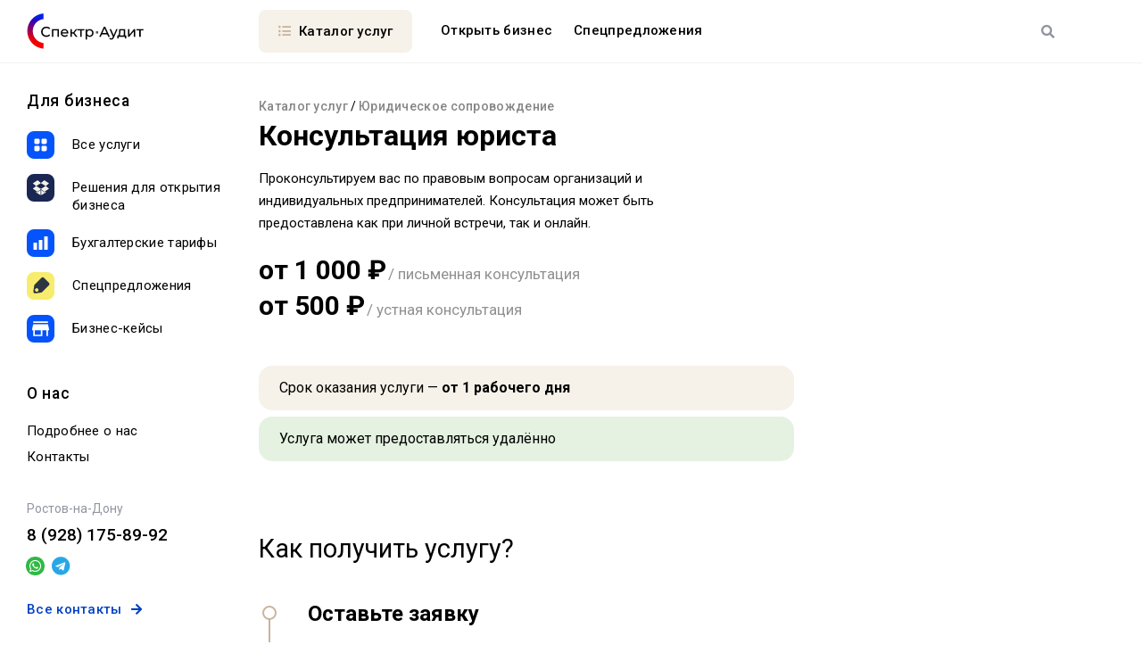

--- FILE ---
content_type: text/html; charset=UTF-8
request_url: https://spektr-audit.com/services/konsultaciya-jurista/
body_size: 53793
content:
<!DOCTYPE html>
<html>
<head>
	<meta charset="UTF-8">
	<meta name="viewport" content="width=device-width, initial-scale=1.0">
	<meta http-equiv="X-UA-Compatible" content="IE=edge">
	<link rel="preconnect" href="https://fonts.googleapis.com">
    <link rel="preconnect" href="https://fonts.gstatic.com" crossorigin>
    <link href="https://fonts.googleapis.com/css2?family=Roboto:ital,wght@0,300;0,400;0,500;0,700;0,900;1,300;1,400;1,500;1,700;1,900&display=swap" rel="stylesheet">

    				
		<meta name="apple-mobile-web-app-capable" content="yes">
			<link rel="apple-touch-icon" sizes="180x180" href="https://spektr-audit.com/wp-content/uploads/2023/12/obrezka-znachok.png">
				<meta name="apple-mobile-web-app-title" content="Спектр-Аудит">
				<meta name="apple-mobile-web-app-status-bar-style" content="default">
			<link rel="yandex-tableau-widget" href="https://spektr-audit.com/wp-content/themes/spek/assets/seo/ico/manifest.json" />
				<meta name="theme-color" content="#ffffff">
		<meta name='robots' content='index, follow, max-image-preview:large, max-snippet:-1, max-video-preview:-1' />

	<!-- This site is optimized with the Yoast SEO plugin v18.9 - https://yoast.com/wordpress/plugins/seo/ -->
	<title>Консультация юриста &mdash; Спектр-Аудит</title>
	<link rel="canonical" href="https://spektr-audit.com/services/konsultaciya-jurista/" />
	<meta property="og:locale" content="ru_RU" />
	<meta property="og:type" content="article" />
	<meta property="og:title" content="Консультация юриста &mdash; Спектр-Аудит" />
	<meta property="og:description" content="Мы свяжемся с вами Уточним интересующий вас вопрос и согласуем формат консультации. Приступим к работе Проведем консультацию в удобном для вас формате." />
	<meta property="og:url" content="https://spektr-audit.com/services/konsultaciya-jurista/" />
	<meta property="og:site_name" content="Спектр-Аудит" />
	<meta property="article:published_time" content="2022-02-04T16:32:02+00:00" />
	<meta property="article:modified_time" content="2022-04-21T14:54:23+00:00" />
	<meta name="twitter:card" content="summary_large_image" />
	<meta name="twitter:label1" content="Написано автором" />
	<meta name="twitter:data1" content="superuser" />
	<script type="application/ld+json" class="yoast-schema-graph">{"@context":"https://schema.org","@graph":[{"@type":"WebSite","@id":"https://spektr-audit.com/#website","url":"https://spektr-audit.com/","name":"Спектр-Аудит","description":"Бухгалтерия и услуги для бизнеса","potentialAction":[{"@type":"SearchAction","target":{"@type":"EntryPoint","urlTemplate":"https://spektr-audit.com/?s={search_term_string}"},"query-input":"required name=search_term_string"}],"inLanguage":"ru-RU"},{"@type":"WebPage","@id":"https://spektr-audit.com/services/konsultaciya-jurista/#webpage","url":"https://spektr-audit.com/services/konsultaciya-jurista/","name":"Консультация юриста &mdash; Спектр-Аудит","isPartOf":{"@id":"https://spektr-audit.com/#website"},"datePublished":"2022-02-04T16:32:02+00:00","dateModified":"2022-04-21T14:54:23+00:00","author":{"@id":"https://spektr-audit.com/#/schema/person/89daf67915f0240a65f9e31f98ef9651"},"breadcrumb":{"@id":"https://spektr-audit.com/services/konsultaciya-jurista/#breadcrumb"},"inLanguage":"ru-RU","potentialAction":[{"@type":"ReadAction","target":["https://spektr-audit.com/services/konsultaciya-jurista/"]}]},{"@type":"BreadcrumbList","@id":"https://spektr-audit.com/services/konsultaciya-jurista/#breadcrumb","itemListElement":[{"@type":"ListItem","position":1,"name":"Главная страница","item":"https://spektr-audit.com/"},{"@type":"ListItem","position":2,"name":"Консультация юриста"}]},{"@type":"Person","@id":"https://spektr-audit.com/#/schema/person/89daf67915f0240a65f9e31f98ef9651","name":"superuser","image":{"@type":"ImageObject","inLanguage":"ru-RU","@id":"https://spektr-audit.com/#/schema/person/image/","url":"https://secure.gravatar.com/avatar/08e3b4f76bffd880aa1c8bd5a9e66f4010b3951c55057d2e547963a4f3185b17?s=96&d=mm&r=g","contentUrl":"https://secure.gravatar.com/avatar/08e3b4f76bffd880aa1c8bd5a9e66f4010b3951c55057d2e547963a4f3185b17?s=96&d=mm&r=g","caption":"superuser"},"url":"https://spektr-audit.com/author/superuser/"}]}</script>
	<!-- / Yoast SEO plugin. -->


<link rel="alternate" type="application/rss+xml" title="Спектр-Аудит &raquo; Лента комментариев к &laquo;Консультация юриста&raquo;" href="https://spektr-audit.com/services/konsultaciya-jurista/feed/" />
<link rel="alternate" title="oEmbed (JSON)" type="application/json+oembed" href="https://spektr-audit.com/wp-json/oembed/1.0/embed?url=https%3A%2F%2Fspektr-audit.com%2Fservices%2Fkonsultaciya-jurista%2F" />
<link rel="alternate" title="oEmbed (XML)" type="text/xml+oembed" href="https://spektr-audit.com/wp-json/oembed/1.0/embed?url=https%3A%2F%2Fspektr-audit.com%2Fservices%2Fkonsultaciya-jurista%2F&#038;format=xml" />
<!-- Yandex.Metrika counter -->
<script type="text/javascript" >
   (function(m,e,t,r,i,k,a){m[i]=m[i]||function(){(m[i].a=m[i].a||[]).push(arguments)};
   m[i].l=1*new Date();k=e.createElement(t),a=e.getElementsByTagName(t)[0],k.async=1,k.src=r,a.parentNode.insertBefore(k,a)})
   (window, document, "script", "https://mc.yandex.ru/metrika/tag.js", "ym");

   ym(89161502, "init", {
        clickmap:true,
        trackLinks:true,
        accurateTrackBounce:true,
        webvisor:true
   });
</script>
<noscript><div><img src="https://mc.yandex.ru/watch/89161502" style="position:absolute; left:-9999px;" alt="" /></div></noscript>
<!-- /Yandex.Metrika counter --><style id='wp-img-auto-sizes-contain-inline-css' type='text/css'>
img:is([sizes=auto i],[sizes^="auto," i]){contain-intrinsic-size:3000px 1500px}
/*# sourceURL=wp-img-auto-sizes-contain-inline-css */
</style>
<style id='wp-emoji-styles-inline-css' type='text/css'>

	img.wp-smiley, img.emoji {
		display: inline !important;
		border: none !important;
		box-shadow: none !important;
		height: 1em !important;
		width: 1em !important;
		margin: 0 0.07em !important;
		vertical-align: -0.1em !important;
		background: none !important;
		padding: 0 !important;
	}
/*# sourceURL=wp-emoji-styles-inline-css */
</style>
<style id='wp-block-library-inline-css' type='text/css'>
:root{--wp-block-synced-color:#7a00df;--wp-block-synced-color--rgb:122,0,223;--wp-bound-block-color:var(--wp-block-synced-color);--wp-editor-canvas-background:#ddd;--wp-admin-theme-color:#007cba;--wp-admin-theme-color--rgb:0,124,186;--wp-admin-theme-color-darker-10:#006ba1;--wp-admin-theme-color-darker-10--rgb:0,107,160.5;--wp-admin-theme-color-darker-20:#005a87;--wp-admin-theme-color-darker-20--rgb:0,90,135;--wp-admin-border-width-focus:2px}@media (min-resolution:192dpi){:root{--wp-admin-border-width-focus:1.5px}}.wp-element-button{cursor:pointer}:root .has-very-light-gray-background-color{background-color:#eee}:root .has-very-dark-gray-background-color{background-color:#313131}:root .has-very-light-gray-color{color:#eee}:root .has-very-dark-gray-color{color:#313131}:root .has-vivid-green-cyan-to-vivid-cyan-blue-gradient-background{background:linear-gradient(135deg,#00d084,#0693e3)}:root .has-purple-crush-gradient-background{background:linear-gradient(135deg,#34e2e4,#4721fb 50%,#ab1dfe)}:root .has-hazy-dawn-gradient-background{background:linear-gradient(135deg,#faaca8,#dad0ec)}:root .has-subdued-olive-gradient-background{background:linear-gradient(135deg,#fafae1,#67a671)}:root .has-atomic-cream-gradient-background{background:linear-gradient(135deg,#fdd79a,#004a59)}:root .has-nightshade-gradient-background{background:linear-gradient(135deg,#330968,#31cdcf)}:root .has-midnight-gradient-background{background:linear-gradient(135deg,#020381,#2874fc)}:root{--wp--preset--font-size--normal:16px;--wp--preset--font-size--huge:42px}.has-regular-font-size{font-size:1em}.has-larger-font-size{font-size:2.625em}.has-normal-font-size{font-size:var(--wp--preset--font-size--normal)}.has-huge-font-size{font-size:var(--wp--preset--font-size--huge)}.has-text-align-center{text-align:center}.has-text-align-left{text-align:left}.has-text-align-right{text-align:right}.has-fit-text{white-space:nowrap!important}#end-resizable-editor-section{display:none}.aligncenter{clear:both}.items-justified-left{justify-content:flex-start}.items-justified-center{justify-content:center}.items-justified-right{justify-content:flex-end}.items-justified-space-between{justify-content:space-between}.screen-reader-text{border:0;clip-path:inset(50%);height:1px;margin:-1px;overflow:hidden;padding:0;position:absolute;width:1px;word-wrap:normal!important}.screen-reader-text:focus{background-color:#ddd;clip-path:none;color:#444;display:block;font-size:1em;height:auto;left:5px;line-height:normal;padding:15px 23px 14px;text-decoration:none;top:5px;width:auto;z-index:100000}html :where(.has-border-color){border-style:solid}html :where([style*=border-top-color]){border-top-style:solid}html :where([style*=border-right-color]){border-right-style:solid}html :where([style*=border-bottom-color]){border-bottom-style:solid}html :where([style*=border-left-color]){border-left-style:solid}html :where([style*=border-width]){border-style:solid}html :where([style*=border-top-width]){border-top-style:solid}html :where([style*=border-right-width]){border-right-style:solid}html :where([style*=border-bottom-width]){border-bottom-style:solid}html :where([style*=border-left-width]){border-left-style:solid}html :where(img[class*=wp-image-]){height:auto;max-width:100%}:where(figure){margin:0 0 1em}html :where(.is-position-sticky){--wp-admin--admin-bar--position-offset:var(--wp-admin--admin-bar--height,0px)}@media screen and (max-width:600px){html :where(.is-position-sticky){--wp-admin--admin-bar--position-offset:0px}}

/*# sourceURL=wp-block-library-inline-css */
</style><style id='global-styles-inline-css' type='text/css'>
:root{--wp--preset--aspect-ratio--square: 1;--wp--preset--aspect-ratio--4-3: 4/3;--wp--preset--aspect-ratio--3-4: 3/4;--wp--preset--aspect-ratio--3-2: 3/2;--wp--preset--aspect-ratio--2-3: 2/3;--wp--preset--aspect-ratio--16-9: 16/9;--wp--preset--aspect-ratio--9-16: 9/16;--wp--preset--color--black: #000000;--wp--preset--color--cyan-bluish-gray: #abb8c3;--wp--preset--color--white: #ffffff;--wp--preset--color--pale-pink: #f78da7;--wp--preset--color--vivid-red: #cf2e2e;--wp--preset--color--luminous-vivid-orange: #ff6900;--wp--preset--color--luminous-vivid-amber: #fcb900;--wp--preset--color--light-green-cyan: #7bdcb5;--wp--preset--color--vivid-green-cyan: #00d084;--wp--preset--color--pale-cyan-blue: #8ed1fc;--wp--preset--color--vivid-cyan-blue: #0693e3;--wp--preset--color--vivid-purple: #9b51e0;--wp--preset--gradient--vivid-cyan-blue-to-vivid-purple: linear-gradient(135deg,rgb(6,147,227) 0%,rgb(155,81,224) 100%);--wp--preset--gradient--light-green-cyan-to-vivid-green-cyan: linear-gradient(135deg,rgb(122,220,180) 0%,rgb(0,208,130) 100%);--wp--preset--gradient--luminous-vivid-amber-to-luminous-vivid-orange: linear-gradient(135deg,rgb(252,185,0) 0%,rgb(255,105,0) 100%);--wp--preset--gradient--luminous-vivid-orange-to-vivid-red: linear-gradient(135deg,rgb(255,105,0) 0%,rgb(207,46,46) 100%);--wp--preset--gradient--very-light-gray-to-cyan-bluish-gray: linear-gradient(135deg,rgb(238,238,238) 0%,rgb(169,184,195) 100%);--wp--preset--gradient--cool-to-warm-spectrum: linear-gradient(135deg,rgb(74,234,220) 0%,rgb(151,120,209) 20%,rgb(207,42,186) 40%,rgb(238,44,130) 60%,rgb(251,105,98) 80%,rgb(254,248,76) 100%);--wp--preset--gradient--blush-light-purple: linear-gradient(135deg,rgb(255,206,236) 0%,rgb(152,150,240) 100%);--wp--preset--gradient--blush-bordeaux: linear-gradient(135deg,rgb(254,205,165) 0%,rgb(254,45,45) 50%,rgb(107,0,62) 100%);--wp--preset--gradient--luminous-dusk: linear-gradient(135deg,rgb(255,203,112) 0%,rgb(199,81,192) 50%,rgb(65,88,208) 100%);--wp--preset--gradient--pale-ocean: linear-gradient(135deg,rgb(255,245,203) 0%,rgb(182,227,212) 50%,rgb(51,167,181) 100%);--wp--preset--gradient--electric-grass: linear-gradient(135deg,rgb(202,248,128) 0%,rgb(113,206,126) 100%);--wp--preset--gradient--midnight: linear-gradient(135deg,rgb(2,3,129) 0%,rgb(40,116,252) 100%);--wp--preset--font-size--small: 13px;--wp--preset--font-size--medium: 20px;--wp--preset--font-size--large: 36px;--wp--preset--font-size--x-large: 42px;--wp--preset--spacing--20: 0.44rem;--wp--preset--spacing--30: 0.67rem;--wp--preset--spacing--40: 1rem;--wp--preset--spacing--50: 1.5rem;--wp--preset--spacing--60: 2.25rem;--wp--preset--spacing--70: 3.38rem;--wp--preset--spacing--80: 5.06rem;--wp--preset--shadow--natural: 6px 6px 9px rgba(0, 0, 0, 0.2);--wp--preset--shadow--deep: 12px 12px 50px rgba(0, 0, 0, 0.4);--wp--preset--shadow--sharp: 6px 6px 0px rgba(0, 0, 0, 0.2);--wp--preset--shadow--outlined: 6px 6px 0px -3px rgb(255, 255, 255), 6px 6px rgb(0, 0, 0);--wp--preset--shadow--crisp: 6px 6px 0px rgb(0, 0, 0);}:where(.is-layout-flex){gap: 0.5em;}:where(.is-layout-grid){gap: 0.5em;}body .is-layout-flex{display: flex;}.is-layout-flex{flex-wrap: wrap;align-items: center;}.is-layout-flex > :is(*, div){margin: 0;}body .is-layout-grid{display: grid;}.is-layout-grid > :is(*, div){margin: 0;}:where(.wp-block-columns.is-layout-flex){gap: 2em;}:where(.wp-block-columns.is-layout-grid){gap: 2em;}:where(.wp-block-post-template.is-layout-flex){gap: 1.25em;}:where(.wp-block-post-template.is-layout-grid){gap: 1.25em;}.has-black-color{color: var(--wp--preset--color--black) !important;}.has-cyan-bluish-gray-color{color: var(--wp--preset--color--cyan-bluish-gray) !important;}.has-white-color{color: var(--wp--preset--color--white) !important;}.has-pale-pink-color{color: var(--wp--preset--color--pale-pink) !important;}.has-vivid-red-color{color: var(--wp--preset--color--vivid-red) !important;}.has-luminous-vivid-orange-color{color: var(--wp--preset--color--luminous-vivid-orange) !important;}.has-luminous-vivid-amber-color{color: var(--wp--preset--color--luminous-vivid-amber) !important;}.has-light-green-cyan-color{color: var(--wp--preset--color--light-green-cyan) !important;}.has-vivid-green-cyan-color{color: var(--wp--preset--color--vivid-green-cyan) !important;}.has-pale-cyan-blue-color{color: var(--wp--preset--color--pale-cyan-blue) !important;}.has-vivid-cyan-blue-color{color: var(--wp--preset--color--vivid-cyan-blue) !important;}.has-vivid-purple-color{color: var(--wp--preset--color--vivid-purple) !important;}.has-black-background-color{background-color: var(--wp--preset--color--black) !important;}.has-cyan-bluish-gray-background-color{background-color: var(--wp--preset--color--cyan-bluish-gray) !important;}.has-white-background-color{background-color: var(--wp--preset--color--white) !important;}.has-pale-pink-background-color{background-color: var(--wp--preset--color--pale-pink) !important;}.has-vivid-red-background-color{background-color: var(--wp--preset--color--vivid-red) !important;}.has-luminous-vivid-orange-background-color{background-color: var(--wp--preset--color--luminous-vivid-orange) !important;}.has-luminous-vivid-amber-background-color{background-color: var(--wp--preset--color--luminous-vivid-amber) !important;}.has-light-green-cyan-background-color{background-color: var(--wp--preset--color--light-green-cyan) !important;}.has-vivid-green-cyan-background-color{background-color: var(--wp--preset--color--vivid-green-cyan) !important;}.has-pale-cyan-blue-background-color{background-color: var(--wp--preset--color--pale-cyan-blue) !important;}.has-vivid-cyan-blue-background-color{background-color: var(--wp--preset--color--vivid-cyan-blue) !important;}.has-vivid-purple-background-color{background-color: var(--wp--preset--color--vivid-purple) !important;}.has-black-border-color{border-color: var(--wp--preset--color--black) !important;}.has-cyan-bluish-gray-border-color{border-color: var(--wp--preset--color--cyan-bluish-gray) !important;}.has-white-border-color{border-color: var(--wp--preset--color--white) !important;}.has-pale-pink-border-color{border-color: var(--wp--preset--color--pale-pink) !important;}.has-vivid-red-border-color{border-color: var(--wp--preset--color--vivid-red) !important;}.has-luminous-vivid-orange-border-color{border-color: var(--wp--preset--color--luminous-vivid-orange) !important;}.has-luminous-vivid-amber-border-color{border-color: var(--wp--preset--color--luminous-vivid-amber) !important;}.has-light-green-cyan-border-color{border-color: var(--wp--preset--color--light-green-cyan) !important;}.has-vivid-green-cyan-border-color{border-color: var(--wp--preset--color--vivid-green-cyan) !important;}.has-pale-cyan-blue-border-color{border-color: var(--wp--preset--color--pale-cyan-blue) !important;}.has-vivid-cyan-blue-border-color{border-color: var(--wp--preset--color--vivid-cyan-blue) !important;}.has-vivid-purple-border-color{border-color: var(--wp--preset--color--vivid-purple) !important;}.has-vivid-cyan-blue-to-vivid-purple-gradient-background{background: var(--wp--preset--gradient--vivid-cyan-blue-to-vivid-purple) !important;}.has-light-green-cyan-to-vivid-green-cyan-gradient-background{background: var(--wp--preset--gradient--light-green-cyan-to-vivid-green-cyan) !important;}.has-luminous-vivid-amber-to-luminous-vivid-orange-gradient-background{background: var(--wp--preset--gradient--luminous-vivid-amber-to-luminous-vivid-orange) !important;}.has-luminous-vivid-orange-to-vivid-red-gradient-background{background: var(--wp--preset--gradient--luminous-vivid-orange-to-vivid-red) !important;}.has-very-light-gray-to-cyan-bluish-gray-gradient-background{background: var(--wp--preset--gradient--very-light-gray-to-cyan-bluish-gray) !important;}.has-cool-to-warm-spectrum-gradient-background{background: var(--wp--preset--gradient--cool-to-warm-spectrum) !important;}.has-blush-light-purple-gradient-background{background: var(--wp--preset--gradient--blush-light-purple) !important;}.has-blush-bordeaux-gradient-background{background: var(--wp--preset--gradient--blush-bordeaux) !important;}.has-luminous-dusk-gradient-background{background: var(--wp--preset--gradient--luminous-dusk) !important;}.has-pale-ocean-gradient-background{background: var(--wp--preset--gradient--pale-ocean) !important;}.has-electric-grass-gradient-background{background: var(--wp--preset--gradient--electric-grass) !important;}.has-midnight-gradient-background{background: var(--wp--preset--gradient--midnight) !important;}.has-small-font-size{font-size: var(--wp--preset--font-size--small) !important;}.has-medium-font-size{font-size: var(--wp--preset--font-size--medium) !important;}.has-large-font-size{font-size: var(--wp--preset--font-size--large) !important;}.has-x-large-font-size{font-size: var(--wp--preset--font-size--x-large) !important;}
/*# sourceURL=global-styles-inline-css */
</style>

<style id='classic-theme-styles-inline-css' type='text/css'>
/*! This file is auto-generated */
.wp-block-button__link{color:#fff;background-color:#32373c;border-radius:9999px;box-shadow:none;text-decoration:none;padding:calc(.667em + 2px) calc(1.333em + 2px);font-size:1.125em}.wp-block-file__button{background:#32373c;color:#fff;text-decoration:none}
/*# sourceURL=/wp-includes/css/classic-themes.min.css */
</style>
<link rel='stylesheet' id='menu-image-css' href='https://spektr-audit.com/wp-content/plugins/menu-image/includes/css/menu-image.css?ver=3.0.8' type='text/css' media='all' />
<link rel='stylesheet' id='dashicons-css' href='https://spektr-audit.com/wp-includes/css/dashicons.min.css?ver=6.9' type='text/css' media='all' />
<link rel='stylesheet' id='style-css' href='https://spektr-audit.com/wp-content/themes/spek/style.css?ver=1.2.2' type='text/css' media='all' />
<link rel='stylesheet' id='font-awesome-css' href='https://spektr-audit.com/wp-content/themes/spek/css/font-awesome.min.css?ver=6.9' type='text/css' media='all' />
<link rel='stylesheet' id='slick-css' href='https://spektr-audit.com/wp-content/themes/spek/css/slick.css?ver=6.9' type='text/css' media='all' />
<link rel='stylesheet' id='photo-gallery-styles-css' href='https://spektr-audit.com/wp-content/themes/spek/css/photo-gallery.css?ver=6.9' type='text/css' media='all' />
<script type="text/javascript" src="https://spektr-audit.com/wp-content/themes/spek/js/kit-fontawesome.js?ver=6.9" id="kit-fontawesome-js"></script>
<script type="text/javascript" src="https://spektr-audit.com/wp-includes/js/jquery/jquery.min.js?ver=3.7.1" id="jquery-core-js"></script>
<script type="text/javascript" src="https://spektr-audit.com/wp-includes/js/jquery/jquery-migrate.min.js?ver=3.4.1" id="jquery-migrate-js"></script>
<link rel="https://api.w.org/" href="https://spektr-audit.com/wp-json/" /><link rel="alternate" title="JSON" type="application/json" href="https://spektr-audit.com/wp-json/wp/v2/posts/748" /><link rel="EditURI" type="application/rsd+xml" title="RSD" href="https://spektr-audit.com/xmlrpc.php?rsd" />
<meta name="generator" content="WordPress 6.9" />
<link rel='shortlink' href='https://spektr-audit.com/?p=748' />
<link rel="icon" href="https://spektr-audit.com/wp-content/uploads/2023/12/obrezka-znachok-36x36.png" sizes="32x32" />
<link rel="icon" href="https://spektr-audit.com/wp-content/uploads/2023/12/obrezka-znachok-300x300.png" sizes="192x192" />
<link rel="apple-touch-icon" href="https://spektr-audit.com/wp-content/uploads/2023/12/obrezka-znachok-300x300.png" />
<meta name="msapplication-TileImage" content="https://spektr-audit.com/wp-content/uploads/2023/12/obrezka-znachok-300x300.png" />
</head>
<body class="wp-singular post-template-default single single-post postid-748 single-format-standard wp-custom-logo wp-theme-spek">
<!-- HEADER -->
<header>
		<div class="header-start">
		    		<a href="https://spektr-audit.com"><div class="logo" style="background-image:url('https://spektr-audit.com/wp-content/uploads/2023/12/Spektr-Audit-Logo.svg');"></div></a>
		</div>
		<div class="header-end">
			<a href="tel:8 (928) 175-89-92" class="phon mob-only">8 (928) 175-89-92</a>
			<button class="cd-primary-nav-trigger"></button>
		</div>
		<div class="wrap"><div class="header-middle">
		<div>
			<div class="start-nav">
				<button class="cd-catalog-nav-trigger"></button>
				<nav class="menu-menju-v-shapke-container"><ul id="menu-menju-v-shapke" class="header-nav"><li id="menu-item-429" class="menu-item menu-item-type-taxonomy menu-item-object-category menu-item-429"><a href="https://spektr-audit.com/category/cases/">Открыть бизнес</a></li>
<li id="menu-item-942" class="menu-item menu-item-type-taxonomy menu-item-object-category menu-item-942"><a href="https://spektr-audit.com/category/special/">Спецпредложения</a></li>
</ul></nav>			</div>
		</div>
		<div class="end-nav">			
			<button class="cd-primary-nav-s-trigger"></button>	
		</div>
		</div></div>
	</header>
	<!-- FULLSCREEN MOBILE MENU -->
	<div class="cd-primary-nav">
	<div class="mobmen-content">
		<div class="top-search"><div class="wrap">
		<form action="" autocomplete="on" class="lrg_search_form">
			<input class="lrg_search" name="search" type="text" placeholder="Поиск по сайту..." autofocus>
		</form>
		</div></div>
		<div class="wrap">
		<div class="mobmen-grid">
			<section>
				<nav class="menu-dlya-biznesa-container"><h4>Для бизнеса</h4><ul id="menu-dlya-biznesa" class="aside-imglnks"><li id="menu-item-167" class="menu-item menu-item-type-taxonomy menu-item-object-category current-post-ancestor current-menu-parent current-post-parent menu-item-167"><a href="https://spektr-audit.com/category/services/" class="menu-image-title-after menu-image-not-hovered"><img width="31" height="31" src="https://spektr-audit.com/wp-content/uploads/2021/12/catalog_blue.png" class="menu-image menu-image-title-after" alt="" decoding="async" /><span class="menu-image-title-after menu-image-title">Все услуги</span></a></li>
<li id="menu-item-168" class="menu-item menu-item-type-taxonomy menu-item-object-category menu-item-168"><a href="https://spektr-audit.com/category/cases/" class="menu-image-title-after menu-image-not-hovered"><img width="31" height="31" src="https://spektr-audit.com/wp-content/uploads/2021/12/cases.png" class="menu-image menu-image-title-after" alt="" decoding="async" /><span class="menu-image-title-after menu-image-title">Решения для открытия бизнеса</span></a></li>
<li id="menu-item-244" class="menu-item menu-item-type-taxonomy menu-item-object-category menu-item-244"><a href="https://spektr-audit.com/category/tariffs/" class="menu-image-title-after menu-image-not-hovered"><img width="31" height="31" src="https://spektr-audit.com/wp-content/uploads/2021/12/plans.png" class="menu-image menu-image-title-after" alt="" decoding="async" /><span class="menu-image-title-after menu-image-title">Бухгалтерские тарифы</span></a></li>
<li id="menu-item-169" class="menu-item menu-item-type-taxonomy menu-item-object-category menu-item-169"><a href="https://spektr-audit.com/category/special/" class="menu-image-title-after menu-image-not-hovered"><img width="31" height="31" src="https://spektr-audit.com/wp-content/uploads/2021/12/speciale.png" class="menu-image menu-image-title-after" alt="" decoding="async" /><span class="menu-image-title-after menu-image-title">Спецпредложения</span></a></li>
<li id="menu-item-1931" class="menu-item menu-item-type-taxonomy menu-item-object-category menu-item-1931"><a href="https://spektr-audit.com/category/portfolio/" class="menu-image-title-after menu-image-not-hovered"><img width="31" height="31" src="https://spektr-audit.com/wp-content/uploads/2022/09/best_cases.png" class="menu-image menu-image-title-after" alt="" decoding="async" /><span class="menu-image-title-after menu-image-title">Бизнес-кейсы</span></a></li>
</ul></nav>			</section>
			<section>
				<nav class="menu-o-nas-container"><h4>О нас</h4><ul id="menu-o-nas" class="aside-blacklnks"><li id="menu-item-13" class="menu-item menu-item-type-post_type menu-item-object-page menu-item-13"><a href="https://spektr-audit.com/about/">Подробнее о нас</a></li>
<li id="menu-item-12" class="menu-item menu-item-type-post_type menu-item-object-page menu-item-12"><a href="https://spektr-audit.com/contact/">Контакты</a></li>
</ul></nav>				
			</section>
			<section>
				<h4>Контакты</h4>
				<div class="contactmobsection">
					<span class="smalltxt">Ростов-на-Дону</span>
					<span class="lrgtel">8 (928) 175-89-92</span>
					<div class="soclinx-grid">
					    					    <a href="http:////wa.me/message/Y3KZD6CVK3ZGK1" target="_blank" class="wp-link"></a>
					    					    					    <a href="http:////t.me/spektraudit" target="_blank" class="tg-link"></a>
					    					</div>
				</div>
				<div class="contactmobsection">
					<span class="smalltxt">E-mail:</span>
					<span class="lrgtel">hello@spektr-audit.com</span>
				</div>
				<a href="https://spektr-audit.com/contact" class="go">Все контакты</a>
			</section>
		</div>
		</div>
		</div>	
	</div>
	<!-- FULLSCREEN SEARCH -->
		<div class="cd-primary-nav-s">
			<div class="search-wrap">
				<div class="search-section">
				<h3><b>Поиск по сайту</b></h3>
				<div class="lrg_search_start">
				<form role="search" method="get" id="searchform" class="lrg_search_form" action="https://spektr-audit.com/">
<input class="lrg_search" type="text" value="" name="s" id="s" placeholder="Найти..." />
<button class="search-btn" type="submit" id="searchsubmit">Найти</button>	
</form>				</div>
				<nav class="menu-predlozheniya-poiska-container"><ul id="menu-predlozheniya-poiska" class="presearch"><li id="menu-item-1645" class="menu-item menu-item-type-post_type menu-item-object-post menu-item-1645"><a href="https://spektr-audit.com/?p=540">Бесплатная регистрация ИП, ООО</a></li>
<li id="menu-item-1644" class="menu-item menu-item-type-taxonomy menu-item-object-category menu-item-1644"><a href="https://spektr-audit.com/category/cases/">Готовые решения для открытия бизнеса</a></li>
<li id="menu-item-1643" class="menu-item menu-item-type-taxonomy menu-item-object-category menu-item-1643"><a href="https://spektr-audit.com/category/tariffs/">Бухгалтерские тарифы</a></li>
<li id="menu-item-1641" class="menu-item menu-item-type-taxonomy menu-item-object-category menu-item-1641"><a href="https://spektr-audit.com/category/services/accaunting/">Отчетность</a></li>
<li id="menu-item-1642" class="menu-item menu-item-type-taxonomy menu-item-object-category menu-item-1642"><a href="https://spektr-audit.com/category/services/accountant/">Бухгалтерские услуги</a></li>
</ul></nav>				</div>
			</div>			
		</div>
		<!-- FULLSCREEN CATALOG -->
		<div class="cd-catalog-nav">
			<div class="wrap">
			<section class="catalog-section">
				
				<nav class="menu-uslugi-container"><div class="headline"><h3><b>Услуги</b></h3><a href="/category/services" class="getmore">См. все</a></div><ul id="menu-uslugi" class="catalog-grid"><li id="menu-item-208" class="menu-item menu-item-type-taxonomy menu-item-object-category menu-item-has-children menu-item-208"><a href="https://spektr-audit.com/category/services/accountant/" class="menu-image-title-after menu-image-not-hovered"><img width="31" height="31" src="https://spektr-audit.com/wp-content/uploads/2022/05/accaunting.png" class="menu-image menu-image-title-after" alt="" decoding="async" /><span class="menu-image-title-after menu-image-title">Бухгалтерские услуги</span></a>
<ul class="sub-menu">
	<li id="menu-item-1623" class="menu-item menu-item-type-post_type menu-item-object-post menu-item-1623"><a href="https://spektr-audit.com/services/buh-ip-na-usn/">Бухгалтерский учет ИП на УСН</a></li>
	<li id="menu-item-1624" class="menu-item menu-item-type-post_type menu-item-object-post menu-item-1624"><a href="https://spektr-audit.com/services/buh-ip-patent/">Бухгалтерский учет ИП-Патент</a></li>
	<li id="menu-item-1625" class="menu-item menu-item-type-post_type menu-item-object-post menu-item-1625"><a href="https://spektr-audit.com/services/buh-ooo-na-nds/">Бухгалтерский учет ООО на ОСНО</a></li>
	<li id="menu-item-231" class="menu-item menu-item-type-taxonomy menu-item-object-category menu-item-231 watch-more"><a href="https://spektr-audit.com/category/services/accountant/">Смотреть все</a></li>
</ul>
</li>
<li id="menu-item-207" class="menu-item menu-item-type-taxonomy menu-item-object-category menu-item-has-children menu-item-207"><a href="https://spektr-audit.com/category/services/taxes/" class="menu-image-title-after menu-image-not-hovered"><img width="31" height="31" src="https://spektr-audit.com/wp-content/uploads/2022/05/taxes.png" class="menu-image menu-image-title-after" alt="" decoding="async" /><span class="menu-image-title-after menu-image-title">Налоги</span></a>
<ul class="sub-menu">
	<li id="menu-item-1626" class="menu-item menu-item-type-post_type menu-item-object-post menu-item-1626"><a href="https://spektr-audit.com/services/konsultacii-po-nalogam/">Консультации по налогам</a></li>
	<li id="menu-item-1627" class="menu-item menu-item-type-post_type menu-item-object-post menu-item-1627"><a href="https://spektr-audit.com/services/otchety-v-fts-tamozhnju/">Отчеты ООО, ИП, 3-НДФЛ</a></li>
	<li id="menu-item-1628" class="menu-item menu-item-type-post_type menu-item-object-post menu-item-1628"><a href="https://spektr-audit.com/services/vozvrat-eksportnogo-nds/">Возврат экспортного НДС</a></li>
	<li id="menu-item-232" class="menu-item menu-item-type-taxonomy menu-item-object-category menu-item-232 watch-more"><a href="https://spektr-audit.com/category/services/taxes/">Смотреть все</a></li>
</ul>
</li>
<li id="menu-item-210" class="menu-item menu-item-type-taxonomy menu-item-object-category current-post-ancestor current-menu-parent current-post-parent menu-item-has-children menu-item-210"><a href="https://spektr-audit.com/category/services/lawyer/" class="menu-image-title-after menu-image-not-hovered"><img width="31" height="31" src="https://spektr-audit.com/wp-content/uploads/2022/05/law.png" class="menu-image menu-image-title-after" alt="" decoding="async" /><span class="menu-image-title-after menu-image-title">Юридическое сопровождение</span></a>
<ul class="sub-menu">
	<li id="menu-item-1629" class="menu-item menu-item-type-post_type menu-item-object-post menu-item-1629"><a href="https://spektr-audit.com/services/elektronnaya-podpis/">Электронная подпись</a></li>
	<li id="menu-item-1630" class="menu-item menu-item-type-post_type menu-item-object-post menu-item-1630"><a href="https://spektr-audit.com/services/proverka-kontragentov/">Проверка контрагентов</a></li>
	<li id="menu-item-1631" class="menu-item menu-item-type-post_type menu-item-object-post menu-item-1631"><a href="https://spektr-audit.com/services/dogovornaya-rabota/">Договорная работа</a></li>
	<li id="menu-item-233" class="menu-item menu-item-type-taxonomy menu-item-object-category current-post-ancestor current-menu-parent current-post-parent menu-item-233 watch-more"><a href="https://spektr-audit.com/category/services/lawyer/">Смотреть все</a></li>
</ul>
</li>
<li id="menu-item-206" class="menu-item menu-item-type-taxonomy menu-item-object-category menu-item-has-children menu-item-206"><a href="https://spektr-audit.com/category/services/it/" class="menu-image-title-after menu-image-not-hovered"><img width="31" height="31" src="https://spektr-audit.com/wp-content/uploads/2022/05/it-services.png" class="menu-image menu-image-title-after" alt="" decoding="async" /><span class="menu-image-title-after menu-image-title">ИТ-услуги</span></a>
<ul class="sub-menu">
	<li id="menu-item-1632" class="menu-item menu-item-type-post_type menu-item-object-post menu-item-1632"><a href="https://spektr-audit.com/services/obsluzhivanie-kompjuternoj-tehniki/">Обслуживание компьютерной техники</a></li>
	<li id="menu-item-1633" class="menu-item menu-item-type-post_type menu-item-object-post menu-item-1633"><a href="https://spektr-audit.com/services/remont-kompjuternoj-tehniki/">Ремонт компьютерной техники</a></li>
	<li id="menu-item-1634" class="menu-item menu-item-type-post_type menu-item-object-post menu-item-1634"><a href="https://spektr-audit.com/services/ustranenie-nepoladok-v-rabote-seti/">Устранение неполадок в работе сети</a></li>
	<li id="menu-item-234" class="menu-item menu-item-type-taxonomy menu-item-object-category menu-item-234 watch-more"><a href="https://spektr-audit.com/category/services/it/">Смотреть все</a></li>
</ul>
</li>
<li id="menu-item-209" class="menu-item menu-item-type-taxonomy menu-item-object-category menu-item-has-children menu-item-209"><a href="https://spektr-audit.com/category/services/accaunting/" class="menu-image-title-after menu-image-not-hovered"><img width="31" height="31" src="https://spektr-audit.com/wp-content/uploads/2022/05/checks.png" class="menu-image menu-image-title-after" alt="" decoding="async" /><span class="menu-image-title-after menu-image-title">Отчетность</span></a>
<ul class="sub-menu">
	<li id="menu-item-1635" class="menu-item menu-item-type-post_type menu-item-object-post menu-item-1635"><a href="https://spektr-audit.com/services/deklaraciya-3-ndfl/">Декларация 3-НДФЛ</a></li>
	<li id="menu-item-1636" class="menu-item menu-item-type-post_type menu-item-object-post menu-item-1636"><a href="https://spektr-audit.com/services/deklaraciya-po-usn/">Декларация по УСН</a></li>
	<li id="menu-item-1637" class="menu-item menu-item-type-post_type menu-item-object-post menu-item-1637"><a href="https://spektr-audit.com/services/buhgalterskaya-finansovaya-otchetnost/">Бухгалтерская (финансовая) отчетность</a></li>
	<li id="menu-item-235" class="menu-item menu-item-type-taxonomy menu-item-object-category menu-item-235 watch-more"><a href="https://spektr-audit.com/category/services/accaunting/">Смотреть все</a></li>
</ul>
</li>
<li id="menu-item-204" class="menu-item menu-item-type-taxonomy menu-item-object-category menu-item-has-children menu-item-204"><a href="https://spektr-audit.com/category/services/audit/" class="menu-image-title-after menu-image-not-hovered"><img width="31" height="31" src="https://spektr-audit.com/wp-content/uploads/2021/12/plans.png" class="menu-image menu-image-title-after" alt="" decoding="async" /><span class="menu-image-title-after menu-image-title">Аудит</span></a>
<ul class="sub-menu">
	<li id="menu-item-1638" class="menu-item menu-item-type-post_type menu-item-object-post menu-item-1638"><a href="https://spektr-audit.com/services/obyazatelnyj-audit/">Обязательный аудит</a></li>
	<li id="menu-item-1639" class="menu-item menu-item-type-post_type menu-item-object-post menu-item-1639"><a href="https://spektr-audit.com/services/nalogovyj-audit-2/">Налоговый аудит</a></li>
	<li id="menu-item-1640" class="menu-item menu-item-type-post_type menu-item-object-post menu-item-1640"><a href="https://spektr-audit.com/services/konsultaciya-auditora/">Консультация аудитора</a></li>
	<li id="menu-item-237" class="menu-item menu-item-type-taxonomy menu-item-object-category menu-item-237 watch-more"><a href="https://spektr-audit.com/category/services/audit/">Смотреть все</a></li>
</ul>
</li>
<li id="menu-item-1452" class="menu-item menu-item-type-taxonomy menu-item-object-category menu-item-has-children menu-item-1452"><a href="https://spektr-audit.com/category/services/hr/" class="menu-image-title-after menu-image-not-hovered"><img width="31" height="31" src="https://spektr-audit.com/wp-content/uploads/2022/05/payments.png" class="menu-image menu-image-title-after" alt="" decoding="async" /><span class="menu-image-title-after menu-image-title">Зарплата и кадры</span></a>
<ul class="sub-menu">
	<li id="menu-item-1453" class="menu-item menu-item-type-post_type menu-item-object-post menu-item-1453"><a href="https://spektr-audit.com/services/kadrovyj-uchet/">Кадровый учет</a></li>
	<li id="menu-item-1454" class="menu-item menu-item-type-post_type menu-item-object-post menu-item-1454"><a href="https://spektr-audit.com/services/raschet-zarabotnoj-platy/">Расчет заработной платы</a></li>
	<li id="menu-item-1455" class="menu-item menu-item-type-taxonomy menu-item-object-category menu-item-1455 watch-more"><a href="https://spektr-audit.com/category/services/hr/">Смотреть все</a></li>
</ul>
</li>
</ul></nav>
			</section>
			</div>
		</div>

	<div id="aside-container">
		<aside id="aside">
			<div>
			<section class="aside-main">
				<nav class="menu-dlya-biznesa-container"><h4>Для бизнеса</h4><ul id="menu-dlya-biznesa-1" class="aside-imglnks"><li class="menu-item menu-item-type-taxonomy menu-item-object-category current-post-ancestor current-menu-parent current-post-parent menu-item-167"><a href="https://spektr-audit.com/category/services/" class="menu-image-title-after menu-image-not-hovered"><img width="31" height="31" src="https://spektr-audit.com/wp-content/uploads/2021/12/catalog_blue.png" class="menu-image menu-image-title-after" alt="" decoding="async" /><span class="menu-image-title-after menu-image-title">Все услуги</span></a></li>
<li class="menu-item menu-item-type-taxonomy menu-item-object-category menu-item-168"><a href="https://spektr-audit.com/category/cases/" class="menu-image-title-after menu-image-not-hovered"><img width="31" height="31" src="https://spektr-audit.com/wp-content/uploads/2021/12/cases.png" class="menu-image menu-image-title-after" alt="" decoding="async" /><span class="menu-image-title-after menu-image-title">Решения для открытия бизнеса</span></a></li>
<li class="menu-item menu-item-type-taxonomy menu-item-object-category menu-item-244"><a href="https://spektr-audit.com/category/tariffs/" class="menu-image-title-after menu-image-not-hovered"><img width="31" height="31" src="https://spektr-audit.com/wp-content/uploads/2021/12/plans.png" class="menu-image menu-image-title-after" alt="" decoding="async" /><span class="menu-image-title-after menu-image-title">Бухгалтерские тарифы</span></a></li>
<li class="menu-item menu-item-type-taxonomy menu-item-object-category menu-item-169"><a href="https://spektr-audit.com/category/special/" class="menu-image-title-after menu-image-not-hovered"><img width="31" height="31" src="https://spektr-audit.com/wp-content/uploads/2021/12/speciale.png" class="menu-image menu-image-title-after" alt="" decoding="async" /><span class="menu-image-title-after menu-image-title">Спецпредложения</span></a></li>
<li class="menu-item menu-item-type-taxonomy menu-item-object-category menu-item-1931"><a href="https://spektr-audit.com/category/portfolio/" class="menu-image-title-after menu-image-not-hovered"><img width="31" height="31" src="https://spektr-audit.com/wp-content/uploads/2022/09/best_cases.png" class="menu-image menu-image-title-after" alt="" decoding="async" /><span class="menu-image-title-after menu-image-title">Бизнес-кейсы</span></a></li>
</ul></nav>			</section>
			<section class="aside-main">
				<nav class="menu-o-nas-container"><h4>О нас</h4><ul id="menu-o-nas-1" class="aside-blacklnks"><li class="menu-item menu-item-type-post_type menu-item-object-page menu-item-13"><a href="https://spektr-audit.com/about/">Подробнее о нас</a></li>
<li class="menu-item menu-item-type-post_type menu-item-object-page menu-item-12"><a href="https://spektr-audit.com/contact/">Контакты</a></li>
</ul></nav>			</section>
			</div>
			<div>
				<section class="aside-footer">
				<span class="smalltxt">Ростов-на-Дону</span>
				<span class="lrgtel">8 (928) 175-89-92</span>
				<div class="soclinx-grid">
					    					    <a href="http:////wa.me/message/Y3KZD6CVK3ZGK1" target="_blank" class="wp-link"></a>
					    					    					    <a href="http:////t.me/spektraudit" target="_blank" class="tg-link"></a>
					    				</div>
				<a href="https://spektr-audit.com/contact" class="go">Все контакты</a>
				</section>
			</div>
		</aside>
	</div>	
<!-- HEADER END --><section class="content">
<div class="wrap">
<div class="pagehead">
    <div class="serv">
        <div class="heading">
            <div class="min-category"><a href="https://spektr-audit.com/category/services/" rel="category tag">Каталог услуг</a> / <a href="https://spektr-audit.com/category/services/lawyer/" rel="category tag">Юридическое сопровождение</a></div>
            <h1>Консультация юриста</h1>
            <span>Проконсультируем вас по правовым вопросам организаций и индивидуальных предпринимателей. Консультация может быть предоставлена как при личной встречи, так и онлайн.</span>            </div>
            <div class="ftr">
                <div class="taxa-price-container">
                                        <div class="main-price">от 1 000 ₽</div>
                                        <div class="de-price">/ письменная консультация</div>
                                    </div>
                
                
                <div class="taxa-price-container">
                    <div class="main-price">от 500 ₽</div>
                    <div class="de-price">/ устная консультация</div>
                </div>
               
              
            </div>
    </div>
</div>
</div>
				<div class="duowrap">
				<div class="primary">
				<div class="when"><span class="whenspan">Срок оказания услуги — <b>от 1 рабочего дня</b></span>				<div class="when"><span style="background: #e5f2e2;">Услуга может предоставляться удалённо</span></div></span>
				</div>
					
				<section class="howstart">
				<h2>Как получить услугу?</h2>
				<ul class="timeline-list">
					<li>
					<div class="heading"><h3>Оставьте заявку</h3></div>
<form action="https://spektr-audit.com/feedback/getservice.php" method="POST" class="lrg_search_form" onsubmit="ym(89161502,'reachGoal','getservice-form'); return true;">
                                <input class="lrg_search naminput" type="text" id="name" name="name" placeholder="Ваше имя">
							<input class="lrg_search tel" type="text" id="tel" name="tel" placeholder="Телефон">
							<input type="hidden" name="thettl" value=" Консультация юриста ">
                            <input type="hidden" name="thecat" value=" Каталог услуг, Юридическое сопровождение,  ">
							<button id="sendbtn" class="sendbtn getservice" type="button" value="Submit"></button>
							<span class="highlight"></span>
							<span class="bar"></span>
	</form> 
							<div class="send_result"></div>
		<span class="fagree">Заполняя данную форму, Вы принимаете условия <a href="/agreement/" target="_blank">Пользовательского соглашения</a> и <a href="/privacy/" target="_blank">Политики обработки</a> персональных данных.</span>
		 
					</li>
				<li>
<div class="heading">
<h3>Мы свяжемся с вами</h3>
</div>
<p>Уточним интересующий вас вопрос и согласуем формат консультации.</p>
</li>
<li>
<div class="heading">
<h3>Приступим к работе</h3>
</div>
<p>Проведем консультацию в удобном для вас формате.</p>
</li>
			</ul>
			

</div>
<div class="secondary">
</div></div>
</section>
<!-- FOOTER -->
<footer>
	<div class="wrap">
	<div class="footer-container">
	<span class="c">© ООО «Спектр-Аудит», 2005 - 2025</span>
	<nav class="menu-menju-v-podvale-container"><ul id="menu-menju-v-podvale" class="menu"><li id="menu-item-1799" class="menu-item menu-item-type-post_type menu-item-object-page menu-item-1799"><a href="https://spektr-audit.com/agreement/">Пользовательское соглашение</a></li>
<li id="menu-item-1798" class="menu-item menu-item-type-post_type menu-item-object-page menu-item-1798"><a href="https://spektr-audit.com/privacy/">Политика обработки персональных данных</a></li>
</ul></nav>	</div></div>
</footer>
</body>
<script type="speculationrules">
{"prefetch":[{"source":"document","where":{"and":[{"href_matches":"/*"},{"not":{"href_matches":["/wp-*.php","/wp-admin/*","/wp-content/uploads/*","/wp-content/*","/wp-content/plugins/*","/wp-content/themes/spek/*","/*\\?(.+)"]}},{"not":{"selector_matches":"a[rel~=\"nofollow\"]"}},{"not":{"selector_matches":".no-prefetch, .no-prefetch a"}}]},"eagerness":"conservative"}]}
</script>
<script type="text/javascript" src="//cdnjs.cloudflare.com/ajax/libs/jquery/3.5.1/jquery.min.js?ver=6.9" id="jquery-ajax-js"></script>
<script type="text/javascript" src="https://spektr-audit.com/wp-content/themes/spek/js/nav.js?ver=1.0.0" id="navi-js"></script>
<script type="text/javascript" src="https://spektr-audit.com/wp-content/themes/spek/js/swing.js?ver=1.0.0" id="swing-js"></script>
<script type="text/javascript" src="https://spektr-audit.com/wp-content/themes/spek/js/horwheel.min.js?ver=1.0.0" id="horwheel-min-js"></script>
<script type="text/javascript" src="https://spektr-audit.com/wp-content/themes/spek/js/horwheel_add.js?ver=1.0.0" id="horwheel-add-js"></script>
<script type="text/javascript" src="https://spektr-audit.com/wp-admin/js/accordion.min.js?ver=6.9" id="accordion-js"></script>
<script type="text/javascript" src="//kenwheeler.github.io/slick/slick/slick.js?ver=6.9" id="slick-serv-js"></script>
<script type="text/javascript" src="https://spektr-audit.com/wp-content/themes/spek/js/slick.js?ver=1.0.0" id="slick-local-js"></script>
<script type="text/javascript" src="https://spektr-audit.com/wp-content/themes/spek/js/scroll.js?ver=1.0.0" id="scroll-js"></script>
<script type="text/javascript" src="https://spektr-audit.com/wp-content/themes/spek/js/photo-gallery.js?ver=1.0.0" id="photo-gallery-js"></script>
<script type="text/javascript" src="https://spektr-audit.com/wp-content/themes/spek/js/ResizeSensor.js?ver=1.0.0" id="resize-sensor-js"></script>
<script type="text/javascript" src="https://spektr-audit.com/wp-content/themes/spek/js/theia-sticky-sidebar.js?ver=1.0.0" id="sticky-sidebar-js"></script>
<script type="text/javascript" id="artabr_lm_ajax-js-extra">
/* <![CDATA[ */
var mts_ajax_loadposts = {"startPage":"1","maxPages":"0","nextLink":"","i18n_loadmore":" \u041f\u043e\u043a\u0430\u0437\u0430\u0442\u044c \u0435\u0449\u0435","i18n_nomore":"","i18n_loading":"\u003Ci class=\"fas fa-circle-notch fa-spin\"\u003E\u003C/i\u003E"};
//# sourceURL=artabr_lm_ajax-js-extra
/* ]]> */
</script>
<script type="text/javascript" src="https://spektr-audit.com/wp-content/themes/spek/js/pegination-ajax.js?ver=6.9" id="artabr_lm_ajax-js"></script>
<script type="text/javascript" src="https://spektr-audit.com/wp-content/themes/spek/js/pegination-history.js?ver=6.9" id="historyjs-js"></script>
<script type="text/javascript" src="https://spektr-audit.com/wp-content/themes/spek/js/feedbackalg.js?ver=1.2.1" id="feedbackalg-js"></script>
<script id="wp-emoji-settings" type="application/json">
{"baseUrl":"https://s.w.org/images/core/emoji/17.0.2/72x72/","ext":".png","svgUrl":"https://s.w.org/images/core/emoji/17.0.2/svg/","svgExt":".svg","source":{"concatemoji":"https://spektr-audit.com/wp-includes/js/wp-emoji-release.min.js?ver=6.9"}}
</script>
<script type="module">
/* <![CDATA[ */
/*! This file is auto-generated */
const a=JSON.parse(document.getElementById("wp-emoji-settings").textContent),o=(window._wpemojiSettings=a,"wpEmojiSettingsSupports"),s=["flag","emoji"];function i(e){try{var t={supportTests:e,timestamp:(new Date).valueOf()};sessionStorage.setItem(o,JSON.stringify(t))}catch(e){}}function c(e,t,n){e.clearRect(0,0,e.canvas.width,e.canvas.height),e.fillText(t,0,0);t=new Uint32Array(e.getImageData(0,0,e.canvas.width,e.canvas.height).data);e.clearRect(0,0,e.canvas.width,e.canvas.height),e.fillText(n,0,0);const a=new Uint32Array(e.getImageData(0,0,e.canvas.width,e.canvas.height).data);return t.every((e,t)=>e===a[t])}function p(e,t){e.clearRect(0,0,e.canvas.width,e.canvas.height),e.fillText(t,0,0);var n=e.getImageData(16,16,1,1);for(let e=0;e<n.data.length;e++)if(0!==n.data[e])return!1;return!0}function u(e,t,n,a){switch(t){case"flag":return n(e,"\ud83c\udff3\ufe0f\u200d\u26a7\ufe0f","\ud83c\udff3\ufe0f\u200b\u26a7\ufe0f")?!1:!n(e,"\ud83c\udde8\ud83c\uddf6","\ud83c\udde8\u200b\ud83c\uddf6")&&!n(e,"\ud83c\udff4\udb40\udc67\udb40\udc62\udb40\udc65\udb40\udc6e\udb40\udc67\udb40\udc7f","\ud83c\udff4\u200b\udb40\udc67\u200b\udb40\udc62\u200b\udb40\udc65\u200b\udb40\udc6e\u200b\udb40\udc67\u200b\udb40\udc7f");case"emoji":return!a(e,"\ud83e\u1fac8")}return!1}function f(e,t,n,a){let r;const o=(r="undefined"!=typeof WorkerGlobalScope&&self instanceof WorkerGlobalScope?new OffscreenCanvas(300,150):document.createElement("canvas")).getContext("2d",{willReadFrequently:!0}),s=(o.textBaseline="top",o.font="600 32px Arial",{});return e.forEach(e=>{s[e]=t(o,e,n,a)}),s}function r(e){var t=document.createElement("script");t.src=e,t.defer=!0,document.head.appendChild(t)}a.supports={everything:!0,everythingExceptFlag:!0},new Promise(t=>{let n=function(){try{var e=JSON.parse(sessionStorage.getItem(o));if("object"==typeof e&&"number"==typeof e.timestamp&&(new Date).valueOf()<e.timestamp+604800&&"object"==typeof e.supportTests)return e.supportTests}catch(e){}return null}();if(!n){if("undefined"!=typeof Worker&&"undefined"!=typeof OffscreenCanvas&&"undefined"!=typeof URL&&URL.createObjectURL&&"undefined"!=typeof Blob)try{var e="postMessage("+f.toString()+"("+[JSON.stringify(s),u.toString(),c.toString(),p.toString()].join(",")+"));",a=new Blob([e],{type:"text/javascript"});const r=new Worker(URL.createObjectURL(a),{name:"wpTestEmojiSupports"});return void(r.onmessage=e=>{i(n=e.data),r.terminate(),t(n)})}catch(e){}i(n=f(s,u,c,p))}t(n)}).then(e=>{for(const n in e)a.supports[n]=e[n],a.supports.everything=a.supports.everything&&a.supports[n],"flag"!==n&&(a.supports.everythingExceptFlag=a.supports.everythingExceptFlag&&a.supports[n]);var t;a.supports.everythingExceptFlag=a.supports.everythingExceptFlag&&!a.supports.flag,a.supports.everything||((t=a.source||{}).concatemoji?r(t.concatemoji):t.wpemoji&&t.twemoji&&(r(t.twemoji),r(t.wpemoji)))});
//# sourceURL=https://spektr-audit.com/wp-includes/js/wp-emoji-loader.min.js
/* ]]> */
</script>
</html>


--- FILE ---
content_type: text/css
request_url: https://spektr-audit.com/wp-content/themes/spek/style.css?ver=1.2.2
body_size: 67931
content:
/*
Theme Name: Spektr C-Doc Lite
Theme URI: 
Author: MAKONY DESIGNS
Author URI: http://makony.ru/
Description: The main theme of Spektr-Audit:C-Doc official website.
Version: 1.0
*/
@charset "utf-8";
:root { 
--0: #000000;
--f: #FFFFFF;
--g: #B9C0CE;
--d: #868686;
--l: #F1F2F3;
--b: #0041C5;
--bg: #9095A1;
--y: #CBB39E;
--ly: #F6F2E9;
--header-height: 70px;
--aside-width: 290px;
}
html {

}
body {
  margin: 0;   
  font-family: 'Roboto', sans-serif;
}
body.logged-in {
  margin-top: 47px;
}
body.logged-in header {
  top: 32px;
}
body.logged-in #aside {
  padding-top: 65px;
}
body.overflow-hidden {
  overflow: hidden;
}
::selection {
  background: var(--ly);
}
section {  
    
}
.headline {
    width: 100%;
    display: flex;
    justify-content: space-between;
    margin-bottom: 7px;
}
.content {
    margin-top: 111px;
}
.content-category {
    margin-top: 111px;
}
.wrap{
  max-width: 900px;
  margin-left: auto;
  margin-right: auto;
}
.txtwrap{
  max-width: 600px;
  margin-right: auto;
}
.search-wrap{
  max-width: 900px;
  margin-left: auto;
  margin-right: auto;
}
.duowrap {
  display: grid;
  grid-template-columns: 600px 250px;
  max-width: 900px;
  grid-gap: 50px;
  padding-top: 20px;
  margin-left: auto;
  margin-right: auto;
}
.minwrap {
  max-width: 600px;
  margin-left: auto;
  margin-right: auto;
  text-align: center;
}
.primary {
  position: relative;
}
.secondary {
  position: relative;
}
.pagehead {
    margin-bottom: 10px;
}
.pagehead span {
    display: block;
    margin-top: 15px;
    line-height: 1.7em;
}
.page-heading {
    margin: calc(var(--header-height)+100px) 0 25px 0;
    padding-bottom: 10px;
    border-bottom: 1px solid var(--g);
}
h1, h2, h3, h4 {
    margin: 0;
    font-family: Roboto;
    font-weight: normal;
}
h1 {
    font-size: 2em;
    font-weight: 400;
    line-height: 1.3em;
    margin-bottom: 25px;
}
h2 {
    font-size: 1.5em;
    font-weight: 500;
    line-height: 1.3em;
    margin-bottom: 15px;
}
h3 {
    font-size: 1.3em;
    font-weight: 500;
    margin-bottom: 10px;
}
h4 {
    font-size: 1.1em;
    font-weight: 500;
    margin-bottom: 10px;
    letter-spacing: 0.7px;
}
/* REPORTS */
.line-fatal {
    color: #8a3333;
    background: #ffd7d7;
    border-radius: 10px;
    padding: 10px 10px 10px 20px;
    margin-top: 15px;
    text-align: left;
    display: block;
}
/* LINKs */
a {
    text-decoration: none;
    color: var(--b);
    letter-spacing: 0.3px;
}
a:hover {
    text-decoration: underline;
}
button {
    display: inline-block;
    border: none;
    border-radius: 8px;
    padding: 20px 30px 20px 30px;
    max-height: 58.4px;
    font-size: 1em;
    font-weight: 400;
    letter-spacing: 0.3px;
    cursor: pointer;
    color: white;
    background-color: var(--b);
    outline: none;
    transition: all 0.1s ease;
}
button:hover {
    background: #033db3;
}
.search-btn {
    padding: 15px 30px;
}
.flex-btn {
    padding: 15px 30px;
}
.sendbtn {
    padding: 20px 30px 20px 30px;
}
.sendbtn:before {
}
.sendbtn:after {
    content: 'Отправить';
}
.okbtn {
    padding: 20px 30px 20px 30px;
    background-color: #e5f2e2;
    color: var(--0);
    cursor: auto;
}
.okbtn:hover {
    background-color: #e5f2e2;
}
.okbtn:before {
    font-family: 'fontAwesome';
    color: var(--y);
    content: '\f00c';
    color: #3e6e49;
    font-size: 16px;
    position: absolute;
}
.okbtn:after {
    content: 'Отправлено';
    margin-left: 27px;
}
.inputs {
    display: flex; 
    position: relative; 
    width: 100%;
}
input {
  background: var(--l);
  border: none;
  border-radius: 8px;
  border: 1px solid var(--l);
  color: var(--0);
  display: inline-block;
  font: 400 1em "Roboto";
  text-align: left;
  padding: 14px 0 15px 18px;
  width: calc(100% - 18px);
  outline: none;
  transition: all 0.1s ease;
  }
input:hover {
    background: #ebedef;
}
input:focus {
    background: var(--f);
    border: 1px solid #DDDEE1;
}
textarea {
  background: var(--l);
  border: none;
  border-radius: 8px;
  border: 1px solid var(--l);
  color: var(--0);
  display: inline-block;
  font: 400 1em "Roboto";
  text-align: left;
  padding: 14px 0 15px 18px;
  width: calc(100% - 18px);
  outline: none;
  transition: all 0.1s ease;
  resize: vertical;
}
textarea:hover {
    background: #ebedef;
}
textarea:focus {
    background: var(--f);
    border: 1px solid #DDDEE1;
}
.when {
    display: grid;
    grid-template-columns: 1fr;
    margin-bottom: 40px;
    grid-gap: 7px;
}
.when span {
    padding: 15px 23px 15px 23px;
    background: #F6F2E9;
    color: var(--0);
    border-radius: 15px;
    line-height: 1.3em;
}
.logo {
    text-decoration: none;
    background-size: 50%/cover;
    width: 150px;
    height: 40px;
    background-repeat: no-repeat;
    background-position-x: left;
    background-position-y: center;
    background-size: contain;
}
.getmore {
    color: var(--0);
    font-size: 12px;
    text-decoration: none;
    padding: 5px 12px 6px 12px;
    border: 1px solid var(--g);
    border-radius: 6px;
    height: 13px;
    margin-top: 4px;
    transition: all 0.1s ease;
}
.getmore:hover {
    text-decoration: none;
    border-color: var(--bg);
}
.tag {
    color: var(--0);
    background: var(--ly);
    font-size: 13px;
    text-decoration: none;
    padding: 6px 20px 7px 20px;
    border-radius: 16px;
    transition: all 0.1s ease;
    display: inline-block;
    margin: 0 7px 8px 0;
}
.tag:hover {
    text-decoration: none;
    background: #ede9df;
}
.go {
    padding-top: 5px;
    display: inline-block;
    text-decoration: none;
    border-radius: 2px;
    font-size: 15px;
    font-weight: 500;
    color: var(--b);
}
.go:after {
    font-family: 'fontAwesome';
    margin-left: 10px;
    margin-top: 2px;
    content: '\f061';
    font-size: 14px;
    font-weight: 100;
    transition: all 0.1s ease;
    position: absolute;
}
.go:hover {
    text-decoration: none;
}
.go:hover:after {
    margin-left: 13px;
}
.back {
    padding-top: 5px;
    margin-left: 25px;
    display: inline-block;
    text-decoration: none;
    border-radius: 2px;
    font-size: 15px;
    font-weight: 500;
    color: var(--b);
}
.back:before {
    font-family: 'fontAwesome';
    margin-left: -23px;
    margin-top: 2px;
    content: '\f060';
    font-size: 14px;
    font-weight: 100;
    transition: all 0.1s ease;
    position: absolute;
}
.back:hover {
    text-decoration: none;
}
.back:hover:before {
    margin-left: -26px;
}
.but-go {
    display: inline-block;
    border: none;
    border-radius: 8px;
    padding: 20px 45px 20px 30px;
    font-size: 1em;
    cursor: pointer;
    color: white;
    background-color: var(--b);
    outline: none;
}
.but-go:after {
    font-family: 'fontAwesome';
    margin-left: 10px;
    margin-top: 3px;
    content: '\f105';
    font-size: 14px;
    font-weight: 100;
    transition: all 0.1s ease;
    position: absolute;
}
.but-go:hover {
    text-decoration: none;
}
.but-go:hover:after {
    margin-left: 12px;
}
.taxa-go {
    position: absolute;
    bottom: 1px;
    width: inherit;
    padding-top: 40px;
    height: 45px;
    display: inline-block;
    text-decoration: none;
    font-size: 17px;
    text-align: center;
    font-weight: 500;
    background: linear-gradient(0deg, rgba(255,255,255,1) 0%, rgba(255,255,255,0.7) 85%, rgba(255,255,255,0) 100%);
    color: var(--b);
    transition: all 0.1s ease;
}
.taxa-go:hover {
    text-decoration: none;
    color: #2c66db;
}
.phon {
    padding-top: 5px;
    display: inline-block;
    height: fit-content;
    text-decoration: none;
    border-radius: 2px;
    font-size: 15px;
    font-weight: 500;
    color: var(--b);
    white-space: nowrap;
    overflow: hidden;
    text-overflow: ellipsis;
}
.phon:hover {
    text-decoration: none;
}
#load-posts a {
  display: block;
  width: 100%;
  padding: 30px 0 30px 0;
  text-decoration: none;
  border-radius: 15px;
  text-align: center;
  border: 1px solid var(--g);
  color: var(--b);
  font-size: 1.2em;
  transition: all 0.1s ease;
}
#load-posts a:hover {
    border-color: var(--b);
    color: #2c66db;
}
#load-posts .disabled {
  display: none;
}
.cd-catalog-nav-trigger {
  display: inline-block;
  text-decoration: none;
  border-radius: 8px;
  padding: 8px 22px 9px 22px;
  min-height: 48px;
  margin-top: 3px;
  font-size: 15px;
  font-weight: 500;
  color: var(--0);
  white-space: nowrap;
  overflow: hidden;
  text-overflow: ellipsis;
  background-color: var(--ly);
  transition: all 0.1s ease;
}
.cd-catalog-nav-trigger:before {
    font-family: 'fontAwesome';
    color: var(--y);
    margin-top: 2px;
    content: '\f0ca';
    font-size: 14px;
    position: absolute;
    transition: all 0.1s ease;
}
.cd-catalog-nav-trigger:after {
    font-family: Roboto;
    content: "Каталог услуг";
    margin-left: 23px;
}
.cd-catalog-nav-trigger:hover {
  background-color: #F9F7F2;
  text-decoration: none;
}
.cd-catalog-nav-trigger.is-clicked {    
  padding: 8px 0 9px 0;
  background: none;
}
.cd-catalog-nav-trigger.is-clicked:before {
    color: var(--0);
    content: '\f060';
}
.cd-catalog-nav-trigger.is-clicked:after {
    content: "Назад";
}
.cd-catalog-nav-trigger.is-clicked:hover {
    color: var(--b);
}
.cd-catalog-nav-trigger.is-clicked:hover:before {
    color: var(--b);
    margin-left: -3px;
}
.taxa-link {
    width: 100%;
    padding: 13px 0 13px 0;
    border-radius: 10px;
    font-size: 15px;
    text-align: center;
    background: var(--b);
    color: var(--f);
    display: block;
    transition: all 0.1s ease;
}
.taxa-link:hover {
    background: #033db3;
    text-decoration: none;
}
.min-category {
    font-size: 14px;
    display: block;
    margin-bottom: 5px;
}
.min-category a {
    font-weight: 500;
    margin-bottom: 8px;
    font-size: 14px;
    color: var(--d);
}
/* social */
.soclinx-grid {
    display: flex;
    margin: 0 -5px;
    margin-bottom: 14px;
}
.soclinx-grid a {
    margin: 0 4px;
}
.wp-link {
    width: 21px;
    height: 21px;
    border-radius: 15px;
    display: inline-block;
    text-decoration: none;
    background: #2fb944;
    transition: all 0.1s ease;
}
.wp-link:before {
    font-family: 'fontAwesome';
    color: var(--f);
    margin-left: 3.7px;
    margin-top: 2.5px;
    content: '\f232';
    font-size: 15px;
    font-weight: 100;
    position: absolute;
}
.wp-link:hover {
    text-decoration: none;
}
.tg-link {
    width: 21px;
    height: 21px;
    border-radius: 15px;
    display: inline-block;
    text-decoration: none;
    background: var(--f);
    transition: all 0.1s ease;
}
.tg-link:before {
    font-family: 'fontAwesome';
    color: #28a7e7;
    margin-left: 0px;
    margin-top: -1.5px;
    content: '\f2c6';
    font-size: 21px;
    font-weight: 100;
    position: absolute;
}
.tg-link:hover {
    text-decoration: none;
}
/* TEXT */
p {
    font-family: Roboto;
    font-size: 1em;
    font-weight: 400;
    margin-top: 0.4em;
    line-height: 1.5em;
}
p.xl {
    font-size: 1.35em;
    line-height: 1.4em;
    font-weight: 300;
}
hr {
    display: block;
    border: 0;
    height: 1px;
    width: 100%;
    background: var(--l);
    margin: 10px 0 20px 0;
}
.smalltxt {
    font-size: 14px;
    color: var(--bg);
}
.lrgtel {
    font-size: 19px;
    font-weight: 500;
    margin-bottom: 3px;
}
.ul {
  list-style: none;
  padding: 0;
  margin-left: 15px;
  display: grid;
  grid-template-columns: 1fr;
  grid-template-rows: 1fr auto;
  grid-gap: 18px;
  margin-left: 17px;
}
.ul li:before {
  content: "\2022";
  color: var(--y);
  font-weight: bold;
  font-size: 18px;
  display: inline-block;
  width: 1em;
  margin-left: -18px;
}
/* HEADER */
header {
    position: fixed;
    z-index: 999;
    top: 0;
    left: 0;
    width: 100%;
    height: var(--header-height);
    border-bottom: 1px solid var(--l);
    background: var(--f);
    transition: all 0.22s ease;
    z-index: 999;
}
.header-start {
    padding: 15px 0 0 30px;
    position: fixed;
    left: 0;
}
.header-end {
    padding: 16px 20px 0 0;
    right: 0;
    position: fixed;
}
.header-middle {
    padding: 8px 0 5px 0;
    display: flex;
    justify-content: space-between;
}
.start-nav {
    display: flex;
    justify-content: left;
}
.start-nav.is-collapsed {
  opacity: 0;
  visibility: hidden;
  display: none;
  transition: all 0.2s ease;
}
.header-nav {
    list-style: none;
    display: flex;
    flex-flow: row nowrap;
    padding-left: 20px;
}
.header-nav.is-collapsed {
    opacity: 0;
    visibility: hidden;
    display: none;
    transition: all 0.2s ease;
}
.header-nav li {
    position: relative;
}
.header-nav a {
    font-size: 15px;
    padding: 0px 12px;
    font-weight: 500;
    text-decoration: none;
    color: var(--0);
}
.header-nav a:hover {
    text-decoration: none;
    color: var(--d);
}
.end-nav {
    display: flex;
    justify-content: right;
    align-items: baseline;
    padding: 8px 8px 0 0;
}
.end-nav.is-collapsed {
    opacity: 0;
    visibility: hidden;
    display: none;
    transition: all 0.2s ease;
}
.partners_grid {
    width: 100%;
    display: flex;
    justify-content: center;
    flex-flow: row wrap;
    margin: 10px 0 20px;
}
.partners_grid .partner {
    margin: 15px 18px;
}
.partners_grid .partner img.l {
    display: block;
    object-fit: contain;
    object-position: center;
    height: 45px;
    max-width: 180px;
}
.partners_grid .partner img.s {
    display: none;
}
/* FOOTER */
footer {
    margin-top: 30px;
}
footer .footer-container{
    border-top: 1px solid var(--l);
    padding: 10px 0 20px 0;
    display: flex;
    justify-content: space-between;
}
footer .c {
    font-size: 15px;
    color: var(--bg);
}
footer a {
    font-size: 15px;
}
footer ul {
    list-style: none;
    display: flex;
    margin: 0;
    padding: 0;
}
footer ul li {
    margin-left: 20px;
}
/* ASIDE */
#aside-container {
  background: var(--f);
  position: fixed;
  top: var(--header-height);
  left: 0;
  width: var(--aside-width);
  height: calc(100% - var(--header-height));
  overflow-x: hidden;
  overflow-y: hidden;
  z-index: 888;
}
#aside-container:hover {
  overflow-y: auto;
}
#aside {
  box-sizing: border-box;
  max-width: 250px;
  min-height: 100%;
  padding: 33px 0px 40px 25px;
  display: flex;
  flex-direction: column;
  justify-content: space-between;
    z-index: 100;
}
.aside-main {
    padding: 0 0 25px 0;
}
.aside-imglnks {
    list-style: none;
    display: grid;
    grid-template-columns: 1fr;
    grid-template-rows: 1fr auto;
    grid-gap: 5px;    
    padding: 0;
    margin-top: 18px;
}
.aside-imglnks a {
    font-size: 1em;
    text-decoration: none;
    display: flex;
    align-items: flex-start;
    width: 100%;
    color: var(--0);
    padding: 6px 0 6px 5px;
    border-radius: 5px;
    background: var(--f);
    transition: all 0.1s ease;
}
.aside-imglnks a:hover {
    background: #EFF1F3;
    text-decoration: none;
}
.aside-imglnks a figure {
    box-sizing: border-box;
    width: 30px;
    height: 30px;
    border-radius: 8px;
    margin: 0 13px 0 0;
    display: flex;
    align-items: center;
    justify-content: center;
    background-color: var(--l);
}
.aside-imglnks a figure img {
    color: inherit;
    border-radius: 8px;
}
.aside-imglnks a span{
    line-height: 20px;
    font-size: 15px;
    padding-top: 5px;
}
.aside-blacklnks {
    list-style: none;
    display: grid;
    grid-template-columns: 1fr;
    grid-template-rows: 1fr auto;
    grid-gap: 10px;
    padding-left: 5px;    
    margin-top: 22px;
}
.aside-blacklnks a {
    text-decoration: none;
    font-size: 15px;
    color: var(--0);
    font-weight: 400;
    letter-spacing: 0.3px;
}
.aside-blacklnks a:hover {
    text-decoration: underline;
}
.aside-footer {
    display: grid;
    grid-template-columns: 1fr;
    grid-template-rows: 1fr auto;
    grid-gap: 10px;
    padding-left: 5px;
}
#aside h4 {
    padding-left: 5px;
}
.cd-primary-nav-trigger {
    display: none;
  }
.mob-only {
    display: none;
}
/* IN PAGE NAV */
.inpage-nav {
    overflow: hidden;
    border-bottom: 1px solid #B9C0CE;
    padding: 0;
    list-style: none;
}
.inpage-nav a {
    float: left;
    display: block;
    color: var(--0);
    text-align: center;
    font-weight: 500;
    padding: 14px 16px;
    text-decoration: none;
    font-size: 17px;
    border-bottom: 3px solid transparent;
    transition: all 0.1s ease;
}
.inpage-nav a:hover {
    color: var(--b);
}
.inpage-nav li.active a {
    border-bottom: 3px solid var(--b);
}
/* SWINGER */
.cd-primary-nav {
  position: fixed;
  left: 0;
  top: 0;
  height: 101%;
  width: 100%;
  background: var(--f);
  color: var(--0);
  z-index: 2;
  text-align: left;
  -webkit-backface-visibility: hidden;
  backface-visibility: hidden;
  overflow: auto;
  opacity: 0;
  visibility: hidden;
  -webkit-overflow-scrolling: touch;
  -webkit-transform: translateX(3%);
  -moz-transform: translateX(3%);
  -ms-transform: translateX(3%);
  -o-transform: translateX(3%);
  transform: translateX(3%);
  transition: all 0.1s ease;
}
.cd-primary-nav.is-visible {
  opacity: 1;
  visibility: visible;
  z-index: 998;
  -webkit-transform: translateX(0%);
  -moz-transform: translateX(0%);
  -ms-transform: translateX(0%);
  -o-transform: translateX(0%);
  transform: translateX(0%);
}
.top-search {
    border-bottom: 1px solid var(--l);
    background: var(--l);
    padding: 10px 0 10px 0;
}
.cd-catalog-nav {
  position: fixed;
  left: 0;
  top: 0;
  height: 101%;
  width: 100%;
  background: var(--f);
  color: var(--0);
  z-index: 2;
  text-align: left;
  -webkit-backface-visibility: hidden;
  backface-visibility: hidden;
  overflow: auto;
  opacity: 0;
  visibility: hidden;
  transition: all 0.1s ease;
}
.cd-catalog-nav.is-visible {
  opacity: 1;
  visibility: visible;
  z-index: 998;
}
/* GRIDS */
.g2-3 {
    display: grid;
    grid-template-columns: 260px 580px;
    grid-gap: 60px;
}
.dispitms {
    display: grid;
    grid-template-columns: 1fr;
    grid-template-rows: 1fr auto;
    grid-gap: 15px;
    margin-bottom: 15px;
}
/* ITEMS */
.dispitms .tax {
    height: 170px;
    border: 1px solid var(--d);
    border-radius: 15px;
    padding: 27px 25px 30px 26px;
    position: relative;
    text-decoration: none;
    transition: all 0.1s ease;
    display: flex;
    flex-direction: column;
    justify-content: space-between;
}
.dispitms .tax:hover {
    border-color: var(--b);
}
.dispitms .tax:hover .go:after {
    margin-left: 13px;
}
.dispitms .tax .heading {
    width: 300px;
}
.dispitms .tax .heading h4 {
    font-size: 1.3em;
    font-weight: 600;
    color: var(--0);
}
.dispitms .tax .ftr {
    display: flex;
    justify-content: space-between;
    align-items: baseline;
}
.dispitms .tax .taxa-price-container {
    display: flex;
    align-items: baseline;
}
.dispitms .spec {
    height: 170px;
    border-radius: 15px;
    padding: 27px 25px 32px 26px;
    position: relative;
    background: var(--l);
    display: flex;
    flex-direction: column;
    justify-content: space-between;    
}
.dispitms .spec .bg-img {
    width: 35%;
    height: 229px;
    border-radius: 0 15px 15px 0;
    background-size: 120%;    
    background-position: -5% 90%;
    background-repeat: no-repeat;
    clip-path: polygon(13% 0, 100% 0, 100% 100%, 0% 100%);
    position: absolute;
    right: 0;
    top: 0;
}
.dispitms .spec:hover .go:after {
    margin-left: 13px;
}
.dispitms .spec:hover {
    text-decoration: none;
}
.dispitms .spec .heading {
    width: 300px;
}
.dispitms .spec .heading h4 {
    font-size: 1.4em;
    line-height: 1.2em;
    font-weight: 400;
    color: var(--0);
}
.dispitms .spec .heading span {
    color: #8a8a8a;
    font-weight: 600;
    font-size: 15px;
}
.dispitms .spec .ftr {
    display: flex;
    justify-content: space-between;
    align-items: baseline;
}
.dispitms .case {
    height: 170px;
    border-radius: 15px;
    padding: 27px 25px 32px 26px;
    position: relative;
    background: var(--l);
    display: flex;
    flex-direction: column;
    justify-content: space-between;
}
.dispitms .case .bg-img {
    width: 45%;
    height: 229px;
    border-radius: 0 15px 15px 0;
    background-size: cover;
    background-position: 50%;
    clip-path: polygon(13% 0, 100% 0, 100% 100%, 0% 100%);
    position: absolute;
    right: 0;
    top: 0;
}
.dispitms .case:hover .go:after {
    margin-left: 13px;
}
.dispitms .case:hover {
    text-decoration: none;
}
.dispitms .case .heading {
    max-width: 50%;
}
.dispitms .case .heading h4 {
    font-size: 1.4em;
    line-height: 1.2em;
    font-weight: 400;
    color: var(--0);
}
.dispitms .case .heading span {
    color: var(--0);
    font-weight: 400;
    font-size: 15px;
}



.dispitms .portf {
    height: 160px;
    position: relative;
    display: flex;
}
.dispitms .portf:hover {
    text-decoration: none;
}
.dispitms .portf:hover .go:after {
    margin-left: 13px;
}
.dispitms .portf content {    
    padding: 15px 0 10px 25px;
    display: flex;
    flex-direction: column;
    justify-content: space-between;
    width: 100%;
    max-width: 320px;
}
.dispitms .portf .bg-img {
    width: 255px;
    height: 100%;
    border-radius: 10px;
    background-size: cover;
    background-position: 50%;
}
.dispitms .portf .heading h4 {
    font-size: 1.4em;
    line-height: 1.2em;
    font-weight: 400;
    color: var(--0);
}
.dispitms .portf .ftr {
    display: flex;
    justify-content: space-between;
    align-items: center;
}
.dispitms .portf .ftr .go {
    padding-top: 0;
}
.dispitms .portf .customer_mini {
    display: flex;
    align-items: center;
}
.dispitms .portf .customer_mini img {
    width: 28px;
    height: 28px;
    border-radius: 14px;
    object-fit: contain;
}
.dispitms .portf .customer_mini span {
    font-size: 14px;
    display: block;
    margin-left: 10px;
    font-weight: 500;
    color: var(--d);
}
.dispitms .portf .customer_mini:hover span {
    text-decoration: none;
}



.post-categories {
    padding: 0;
    list-style: none;
    margin: 0;
}
.post-categories a {
    font-weight: 500;
    display: block;
    margin-bottom: 8px;
}
.dispitms .case .ftr {
    display: flex;
    justify-content: space-between;
    align-items: baseline;
}
.dispitms .srch-res-itm {
    border-bottom: 1px solid var(--g);
    padding: 10px 0 30px;
}
.dispitms .srch-res-itm:hover {
    text-decoration: none;
}
.dispitms .srch-res-itm .heading {
    margin-bottom: 0px;
}
.dispitms .srch-res-itm .heading .min-category {
    list-style: none;
    padding: 0;
}
.dispitms .srch-res-itm .heading .min-category a {
    font-weight: 500;
    display: block;
    margin-bottom: 8px;
    font-size: 14px;
    color: var(--d);
}
.dispitms .srch-res-itm:hover .min-category a {
    text-decoration: none;
}
.dispitms .srch-res-itm-cont {
    display: block;
    padding: 5px 0 25px 0;
    width: 100%;
}
.dispitms .srch-res-itm h4 {
    font-size: 1.4em;
    font-weight: 500;
    color: var(--0);
    margin-bottom: 17px;
    transition: all 0.1s ease;
}
.dispitms .srch-res-itm:hover h4 {
    text-decoration: none;
    color: var(--b);
}
.dispitms .srch-res-itm .go {
    color: var(--0);
}
.dispitms .srch-res-itm:hover .go:after {
    margin-left: 13px;
}
/* PAGE HEADINGS */
.pagehead-category {
    width: 100%;
    margin-bottom: 55px;
}
.pagehead .search {
    margin-top: 20px;
}
.pagehead .tax {
    min-height: 200px;
    border: 1px solid var(--d);
    border-radius: 15px;
    padding: 35px 25px 30px 35px;
    position: relative;
    text-decoration: none;
    transition: all 0.1s ease;
    display: flex;
    flex-direction: column;
    justify-content: space-between;
}
.pagehead .taxa-link {
    width: inherit;
    padding: 15px 36px 15px 36px;
}
.pagehead .tax .heading {
    max-width: 600px;
}
.pagehead .tax .heading h1 {
    font-weight: 600;
    margin-bottom: 0; 
}
.pagehead .tax .taxa-descrire {
    margin-top: 6px;
    font-weight: 400;
    color: var(--0);
    margin-bottom: 15px;
}
.pagehead .tax .ftr {
    display: flex;
    justify-content: space-between;
    align-items: baseline;
}
.pagehead .tax .taxa-price-container {
    display: flex;
    align-items: baseline;
}
.pagehead .spec {
    min-height: 230px;
    border-radius: 15px;
    padding: 35px 25px 30px 35px;
    position: relative;
    background: var(--l);
    display: flex;
    flex-direction: column;
    justify-content: space-between;    
}
.pagehead .spec .bg-img {
    width: 35%;
    height: 100%;
    border-radius: 0 15px 15px 0;
    background-size: 120%;    
    background-position: -5% 90%;
    background-repeat: no-repeat;
    clip-path: polygon(13% 0, 100% 0, 100% 100%, 0% 100%);
    position: absolute;
    right: 0;
    top: 0;
    z-index: 1;
}
.pagehead .spec .heading {
    max-width: 50%;
}
.pagehead .spec .heading h1 {
    font-weight: 400;
    margin-bottom: 0;
}
.pagehead .spec .ftr span {
    color: var(--0);
    font-weight: 600;
    font-size: 20px;
}
.pagehead .spec .ftr {
    display: flex;
    justify-content: space-between;
    align-items: baseline;
    z-index: 5;
}
.pagehead .case {
    min-height: 230px;
    border-radius: 15px;
    padding: 35px 25px 30px 35px;
    position: relative;
    background: var(--l);
    display: flex;
    flex-direction: column;
    justify-content: space-between;
}
.pagehead .case .bg-img {
    width: 45%;
    height: 100%;
    border-radius: 0 15px 15px 0;
    background-size: cover;
    background-position: 50%;
    clip-path: polygon(13% 0, 100% 0, 100% 100%, 0% 100%);
    position: absolute;
    right: 0;
    top: 0;
    z-index: 1;
}
.pagehead .case .heading {
    max-width: 50%;
}
.pagehead .case .heading h1 {
    font-weight: 600;
    margin-bottom: 0;
}
.pagehead .case .heading span {
    color: var(--0);
    font-weight: 400;
    font-size: 15px;
    margin-bottom: 15px;
}
.pagehead .case .taxa-price-container {
    display: flex;
    align-items: baseline;
}
.pagehead .case .ftr {
    display: flex;
    justify-content: space-between;
    align-items: baseline;
    z-index: 5;
}


.pagehead .portfolio {
    position: relative;
}
.pagehead .portfolio .bg-img {
    width: 100%;
    height: 320px;
    margin-bottom: 30px;
    background-size: cover;
    background-position: center;
    z-index: 1;
}
.pagehead .portfolio h1 {
    font-weight: 600;
    margin-bottom: 0;
}

.pagehead .portfolio .customer_mini {
    display: flex;
    align-items: center;
    margin: 25px 0 20px;
}
.pagehead .portfolio .customer_mini img {
    width: 30px;
    height: 30px;
    border-radius: 15px;
    object-fit: contain;
}
.pagehead .portfolio .customer_mini span {
    font-size: 16px;
    margin-top: 0;
    display: block;
    margin-left: 10px;
    font-weight: 400;
    color: var(--0);
}
.portfarticle h2 {
    font-size: 1.7em;
    font-weight: 600;
    line-height: 1.3em;
    margin-bottom: 22px;
}
.portfarticle p {
    margin-bottom: 30px;
}
.portfarticle ul {
    list-style: none;
    padding: 0;
    display: grid;
    grid-template-columns: 1fr;
    grid-template-rows: 1fr auto;
    grid-gap: 18px;
    margin-left: 17px;
    margin-bottom: 43px;
}
.portfarticle ul li:before {
    content: "\2022";
    color: var(--y);
    font-weight: bold;
    font-size: 18px;
    display: inline-block;
    width: 1em;
    margin-left: -18px;
}
.portfarticle img {
    width: 100%;
    max-height: 430px;
    object-fit: cover;
    object-position: center;
}


.pagehead .serv {
    margin-bottom: 30px;
    position: relative;
    display: flex;
    flex-direction: column;
    justify-content: space-between;
}
.pagehead .serv .heading {
    max-width: 550px;
}
.pagehead .serv .heading h1 {
    font-weight: 600;
    margin-bottom: 0;
}
.pagehead .serv .heading span {
    color: var(--0);
    font-weight: 400;
    font-size: 15px;
    margin-bottom: 22px;
}
.pagehead .serv .taxa-price-container {
    display: flex;
    align-items: baseline;
}
.pagehead .serv .ftr {
    display: grid;
    grid-template-columns: 1fr;
    grid-template-rows: 1fr auto;
    grid-gap: 5px;
}
.extraserv {
    margin-top: 30px;
    padding-top: 30px;
    border-top: 1px solid var(--g);
}
/* How To Start */
.howstart {
}
.desc-howstart {
    margin-bottom: 60px;
}
.howstart-h2 {
    font-size: 1.8em;
    font-weight: 400;
    margin-bottom: 20px;
}
.howstart h2 {
    font-size: 1.8em;
    font-weight: 400;
}
.timeline-list {
    padding-bottom: 1em;
    position: relative;
    margin: 0 auto;
    margin-left: 15px;
    margin-top: 40px;
    list-style: none;
}
.timeline-list:before {
    content: "";
    border-left: 2px solid var(--y);
    left: -0.25em;
    height: calc(100% - 5px);
    position: absolute;
    bottom: 0;
    top: 5px;
    transform-origin:0 0;
    animation:scaleVertical 3s 1s ease both 1;
}
.timeline-list:after {
    font-family: 'fontAwesome';
    font-size: 12px;
    content: '\f00c';
    clear:both;
    position: absolute;
    bottom: 0px;
    left: -15px;
    padding: 3.6px 4.4px 3.4px 4.6px;
    border-radius: 50%;
    border: 2px solid var(--y);
    background: var(--f);
    color: var(--y);
}
.timeline-list li {
    position: relative;
    margin-bottom: 50px;
}
.timeline-list .heading {
    position: relative;
    min-height: 20px;
}
.timeline-list li h3 {
    font-size: 1.5em;
    font-weight: 600;
    margin: 0 0 0 0;
    position: relative;
}
.timeline-list form {
    margin: 35px 0 15px 0;
}
.timeline-list li p {
    margin-top: 15px;
}
.timeline-list li:before {
    content: "";
    position: absolute;
    top: 5px;
    left: -50.7px;
    width: 12px;
    height: 12px;
    border-radius: 50%;
    background: var(--f);
    border: 2px solid var(--y);
    -webkit-animation: revealScaleUp 0.75s 0s ease both 1;
    animation: revealScaleUp 0.75s 0s ease both 1;
}
.timeline-list .when {
    margin-top: 20px;
}
/* WIDGETS */
.linkwid {
    display: block;
    padding: 0 0 40px 0;
}
.linkwid span {
    display: block;
}
.linkwid .heading {
    padding: 0;
    font-size: 1.2em;
    font-weight: 500;
}
.linkwid .content {
    font-size: 1em;
    line-height: 1.5em;
    margin: 10px 0 15px 0;
}
/* Services Sections */
.full-screen {
    display: block;
  height: 700px; /* makes panels the entire window height */
  position: relative;
}
.blue {
    background-color: #3883d8;
}
.red {
    background-color: #cf3535;
}
.orange {
    background-color: #ea6300;
}
/* NAVI */
.anc-nav-head {
    padding-left: 15px;
    font-size: 1.2em;
    font-weight: 500;
    display: block;
}
.anc-nav {
    padding: 0;
    list-style: none;
    display: grid;
    grid-template-columns: 1fr;
    grid-template-rows: 1fr auto;
    grid-gap: 0px;
    margin-top: 15px;
}
.anc-nav a {
    display: block;
    padding: 6px 10px 7px 15px;
    border-radius: 15px;
    transition: all 0.1s ease;
}
.anc-nav a:hover {
    background: var(--l);
    text-decoration: none;
}
.servi-section {
    border-top: 1px solid var(--d);
    padding: 25px 0 15px 0;
}
.servi-section ul {
    margin-top: 20px;
    display: grid;
    grid-template-columns: 1fr;
    grid-template-rows: 1fr auto;
    grid-gap: 0px;
    padding: 0;
    list-style: none;
}
.servi-section h2 {
    font-weight: 600;
}
.servi-section-itm {
    padding: 12px 0 10px 0;
    color: var(--0);
    background: var(--f);
    transition: all 0.1s ease;
    display: flex;
    justify-content: space-between;
    align-items: baseline;
    border-bottom: 1px solid var(--f);
}
.servi-section-itm:hover {
    color: var(--0);
    text-decoration: none;
    border-color: var(--g);
}
.servi-section-itm:hover .tag {
    text-decoration: none;
    background: #ede9df;
}
.servi-section .ttl {
    display: block;
    font-size: 1.1em;
    font-weight: 400;
    margin-top: 2px;
    transition: all 0.1s ease;
}
.servi-section a:hover .ttl {
    color: var(--b);
}
.servi-section .tag {
    margin: 0;
    white-space: nowrap;
}
/* SWINGER Search */
  .cd-primary-nav-s-trigger {
    padding: 0px 0px 0px 20px;
    height: 38px;
    display: inline-block;
    border: none;
    text-decoration: none;
    font-size: 18px;
    border-radius: 20px;
    cursor: pointer;
    background: none;
    color: var(--bg);
  }
   .trig-white {
    color: #000;
    background: #ededed;
  }
  .cd-primary-nav-s-trigger:hover {
    color: var(--b);
    background: no-repeat;
  }
  .cd-primary-nav-s-trigger:before {
    font-family: 'fontAwesome';
    margin-top: 4px;
    content: '\f002';
    font-size: 15px;
    margin-left: 0; 
  }

   .cd-primary-nav-s-trigger.is-clicked {
    color: var(--0);    
    margin-right: 3px;
  }
  .cd-primary-nav-s-trigger.is-clicked:hover {
    color: var(--b);
  }
  .cd-primary-nav-s-trigger.is-clicked:before {
    content: '\f00d';
  }

  .cd-primary-nav-s {
  position: fixed;
  left: 0;
  top: 0;
  height: 100%;
  width: 100%;
  background: var(--f);
  color: var(--0);
  z-index: 2;
  text-align: left;
  padding: 100px 0;
  -webkit-backface-visibility: hidden;
  backface-visibility: hidden;
  overflow: auto;
  opacity: 0;
  visibility: hidden;
  -webkit-overflow-scrolling: touch;
  -webkit-transform: translateY(-2%);
  -moz-transform: translateY(-2%);
  -ms-transform: translateY(-2%);
  -o-transform: translateY(-2%);
  transform: translateY(-2%);
  transition: all 0.1s ease;
}
.cd-primary-nav-s.is-visible {
  opacity: 1;
  visibility: visible;
  z-index: 998;
  -webkit-transform: translateY(-1%);
  -moz-transform: translateY(-1%);
  -ms-transform: translateY(-1%);
  -o-transform: translateY(-1%);
  transform: translateY(-1%);
}
.catalog-section {
    margin-top: 12%;
}
.catalog-grid {
    display: grid;
    grid-template-columns: 1fr 1fr 1fr;
    grid-template-rows: 1fr auto;
    grid-gap: 25px;
    margin-top: 40px;
    list-style: none;
    padding: 0;
}
.catalog-grid li .menu-image-title-after {
    display: flex;
}
.catalog-grid .menu-image-title {
    line-height: 20px;
    font-size: 1.1em;
    font-weight: 500;
    padding-top: 5px;
    letter-spacing: 0.7px;
    color: var(--0);
    display: block;
}
.catalog-grid .menu-image-title:hover {
    text-decoration: none;
}
.catalog-grid .sub-menu {
    list-style: none;
    margin: 25px 0 20px 0;
    display: grid;
    grid-template-columns: 1fr;
    grid-template-rows: 1fr auto;
    grid-gap: 10px;
    padding: 0 0 0 45px;
}
.catalog-grid .sub-menu a {
    color: var(--bg);
    font-size: 15px;
}

.catalog-grid-itm {
    display: block;
    width: 100%;
}
.catalog-grid-itm .heading {
    display: flex;
}
.catalog-grid-itm .heading figure {
    box-sizing: border-box;
    width: 30px;
    height: 30px;
    border-radius: 8px;
    margin: 0 15px 0 0;
    display: flex;
    align-items: center;
    justify-content: center;
    background-color: var(--y);
}
.catalog-grid-itm .heading figure img {
    color: inherit;
    border-radius: 8px;
}
.catalog-grid-itm .heading span {
    line-height: 20px;
    font-size: 1.1em;
    font-weight: 500;
    padding-top: 5px;
    letter-spacing: 0.7px;
}
.catalog-grid-itm ul {
    list-style: none;
    margin: 25px 0 20px 0;
    display: grid;
    grid-template-columns: 1fr;
    grid-template-rows: 1fr auto;
    grid-gap: 10px;
    padding: 0 0 0 45px;
}
.catalog-grid-itm ul a {
    color: var(--bg);
    font-size: 14px;
}

.catalog-grid .sub-menu .watch-more a {
    color: var(--0);
    font-size: 14px;
    margin: 20px 0 0 0;
}
.catalog-grid .sub-menu .watch-more a:after {
    font-family: 'fontAwesome';
    margin-left: 10px;
    margin-top: 4px;
    content: '\f061';
    font-size: 12px;
    font-weight: 100;
    transition: all 0.1s ease;
    position: absolute;
}
.catalog-grid .sub-menu .watch-more a:hover:after {
    margin-left: 13px;
}

.search-section {
    margin-top: 10%;
}
.lrg_search_start {
  padding-top: 8px;
}
.lrg_search_form {
  width: 100%;
  position: relative;
  display: flex;
}
.lrg_search {
  background: var(--l);
  border: 1px solid #DDDEE1;
  border-radius: 8px;
  color: var(--0);
  display: inline-block;
  font: 400 1em "Roboto";
  text-align: left;
  padding: 14px 0 15px 18px;
  margin-right: 12px;
  width: 100%;
  outline: none;
  }
.lrg_search:focus {
    background: var(--f);
  }
.presearch {
    list-style: none;
    padding: 0;
    display: grid;
    margin-top: 20px;
    grid-template-columns: 1fr;
    grid-template-rows: 1fr auto;
    grid-gap: 8px;
}
.presearch a {
    display: block;
    padding: 5px 18px 5px 18px;
    color: var(--bg);
    min-width: 300px;
    border-radius: 25px;
    transition: all 0.1s ease;
}
.presearch a:hover {    
    background: var(--l);
    text-decoration: none;
    color: #000;
}
.naminput {
    max-width: 135px;
}
/**/
.mobmen-grid {
    display: grid;
    margin-top: 30px;
    grid-template-columns: 1fr 1fr 1fr;
    grid-template-rows: 1fr auto;
    grid-gap: 25px;
}
/* ACCORDION */

ul.accordion-list {
  position: relative;
  display: block;
  height: auto;
  margin: 20px 0 50px 0;
  padding: 0;
  list-style: none;
  text-align: left;
}
ul.accordion-list li {
  position: relative;
  display: block;
  height: auto;
  background-color: var(--l);
  padding: 18px 25px 19px 25px;
  margin: 0 auto 12px auto;
  border-radius: 8px;
  cursor: pointer;
}
ul.accordion-list li.active h4:after {
  transform: rotate(180deg);
}
ul.accordion-list li h4 {
  font-weight: 500;
  position: relative;
  display: block;
  width: 100%;
  height: auto;
  padding: 0 0 0 0;
  margin: 0;
  font-size: 20px;
  letter-spacing: 0.01em;
  cursor: pointer;
}
ul.accordion-list li div.footer {
  padding-top: 30px;
  position: relative;
  display: block;
  width: 100%;
}
ul.accordion-list li h4:after {
  content: "\f107";
  font-family: "fontAwesome";
  font-weight: 500;
  position: absolute;
  right: 0;
  top: 2.5px;
  color: #000;
  transition: all 0.3s ease-in-out;
  font-size: 18px;
}
ul.accordion-list li div.answer {
  position: relative;
  display: block;
  width: 100%;
  height: auto;
  margin: 0;
  padding: 20px 0 0 0;
  cursor: pointer;
}
ul.accordion-list li div.answer p {
    font-family: Roboto;
    font-size: 1em;
    font-weight: 400;
    margin-top: 0.4em;
    line-height: 1.5em;
}
ul.accordion-list-mini {
  position: relative;
  display: grid;
  grid-template-rows: 1fr auto;
  grid-gap: 7px;
  list-style: none;
  padding-inline-start: 0;
}
ul.accordion-list-mini li {
  position: relative;
  display: block;
  height: auto;
  background-color: #fff;
  padding: 15px 25px 15px 15px;
  border-radius: 10px;
  cursor: pointer;
}

ul.accordion-list-mini li.active .cross:after {
  content: '\f068';
}
ul.accordion-list-mini .accordion-ttl {
  display: flex;
}
ul.accordion-list-mini .accordion-ttl-txt {
  display: flex;
  justify-content: space-between;
}
ul.accordion-list-mini li .heading {
  font-weight: 500;
  position: relative;
  display: block;
  height: auto;
  padding: 0 0 0 0;
  margin: 10px 0 0 22px;
  font-size: 20px;
  letter-spacing: 0.01em;
  cursor: pointer;
}
ul.accordion-list-mini li div.footer {
  padding-top: 30px;
  position: relative;
  display: block;
  width: 100%;
}
ul.accordion-list-mini li .cross {
  margin-top: 12px;
}
ul.accordion-list-mini li .cross:after {
  content: '\f067';
  font-family: "fontAwesome";
  font-weight: 500;
  right: 0;
  top: 5px;
  color: #000;
  transition: all 0.3s ease-in-out;
  font-size: 14px;
}
ul.accordion-list-mini li div.answer {
  position: relative;
  display: block;
  width: 100%;
  height: auto;
  margin: 0;
  padding: 20px 0 0 0;
  cursor: pointer;
}
ul.accordion-list-mini li div.answer p {
  position: relative;
  display: block;
  font-weight: 300;
  padding: 10px 0 0 0;
  cursor: pointer;
  line-height: 1.3em;
  margin: 0 0 15px 0;
  font-size: 1.1em;
  font-weight: 400;
}
/* MAIN PAGE ITEMS */
.segment {
    margin-top: 45px;
}
.site-start {
    width: 100%;
    display: flex;
    background: var(--l);
    border-radius: 18px;
    justify-content: space-between;
    min-height: 350px;
}
.site-start .site-start-content {
    width: 50%;
    padding: 40px 30px 45px 45px;
}
.site-start-content p {
    padding: 20px 0px 5px 0px;
}
.site-start .bgimg {
    width: 380px;
    background-color: var(--l);
    background-size: cover;
    border-radius: 0 18px 18px 0;
    clip-path: polygon(13% 0, 100% 0, 100% 100%, 0% 100%);
}
/* SLIDER */
.slick-slider{}
.slick-list {
    overflow: hidden;
}
.slick-track {
    display: flex;
    align-items: flex-start;
}
.slider {
    position: relative;
}
.slider .slick-arrow {
    position: absolute;
    top: 50%;
    z-index: 10;
    font-size: 0;
    width: 30px;
    height: 30px;
    padding: 0;
    margin-top: -15px;
    z-index: 889;
    border: 1px solid;
    border-color: var(--g);
    border-radius: 50%;
}
.slider .slick-arrow.slick-prev {
    left: -15px;
    background: url('img/prev_ico.svg') 0 0 / 100% no-repeat;
    transition: all 0.2s ease;
}
.slider .slick-arrow.slick-prev:hover {
    left: -17px;
}
.slider .slick-arrow.slick-next {
    right: -15px;
    background: url('img/next_ico.svg') 0 0 / 100% no-repeat;
    transition: all 0.2s ease;
}
.slider .slick-arrow.slick-next:hover {
    right: -17px;
}
.slider .slick-arrow.slick-disabled {
    opacity: 0;
}
.spec-itm {
    width: 230px;
    height: 150px;
    border-radius: 15px;
    margin: 0 20px 0 0;
    background: var(--l);
    color: var(--0);
    display: flex;
    justify-content: space-between;
    position: relative;
}
.spec-itm:hover {
    text-decoration: none;
}
.spec-itm .spec-itm-content {
    width: 60%;
    border-radius: 15px 0 0 15px;
    padding: 18px 0 10px 20px;
    left: 0;
    position: relative;
}
.spec-itm .spec-itm-content .spec-ttl {
    font-size: 17px;
    line-height: 20px;
}
.spec-itm .spec-itm-content .until {
    font-size: 11px;
    color: var(--0);
    background: var(--f);
    padding: 5px 12px 4px 12px;
    border-radius: 15px;
    position: absolute;
    left: 12px;
    bottom: 12px;
}
.spec-itm .spec-itm-img {
    width: 40%;
    border-radius: 0 15px 15px 0;
    background-size: cover;
    background-repeat: no-repeat;
    background-position-x: -20px;
}
.spec-itm .spec-itm-img-centered {
    width: 75%;
    border-radius: 0 15px 15px 0;
    background-size: cover;
    background-repeat: no-repeat;
    clip-path: polygon(13% 0, 100% 0, 100% 100%, 0% 100%);
}


.portf-itm {
    width: 290px;
    margin: 0 20px 0 0;
    color: var(--0);
    display: flex;
    flex-direction: column;
}
.portf-itm:hover {
    text-decoration: none;
}
.portf-itm .portf-itm-content {
    width: 100%;
    margin-top: 20px;
    position: relative;
    display: flex;
    justify-content: space-between;
    flex-direction: column;
}
.portf-itm .portf-itm-content .portf-ttl {
    font-size: 20px;
    line-height: 28px;
    font-weight: 500;
}
.portf-itm .portf-itm-img {
    width: 100%;
    height: 200px;
    border-radius: 15px;
    background-size: cover;
    background-repeat: no-repeat;
    background-position: center;
}
.portf-itm .customer_mini {
    margin-top: 30px;
    display: flex;
    align-items: center;
}
.portf-itm .customer_mini img {
    width: 28px;
    height: 28px;
    border-radius: 14px;
    object-fit: contain;
}
.portf-itm .customer_mini span {
    font-size: 14px;
    display: block;
    margin-left: 10px;
    font-weight: 500;
    color: var(--d);
}
.portf-itm .customer_mini:hover span {
    text-decoration: none;
}



.tariff-itm {
    width: 260px;
    height: 350px;
    border-radius: 15px;
    margin: 0 20px 0 0;
    background: var(--l);
    display: flex;
    flex-direction: column;
    justify-content: space-between;
    position: relative;
}
.tariff-itm .tariff-itm-content {
    border-radius: 15px 0 0 15px;
    padding: 20px 20px 30px 25px;
    left: 0;
    position: relative;
}
.tariff-itm .tariff-itm-content .spec-ttl {
    font-size: 20px;
    line-height: 25px;
    font-weight: 500;
    margin-top: 0;
}
.tariff-itm .tariff-itm-content p {
    font-size: 15px;
    line-height: 19px;
    margin: 15px 0 0 0;
    color: var(--0);
    opacity: 0.5;
}
.tariff-itm .tariff-itm-img {
    width: 150px;
    height: 150px;
    margin: 15px 0 0 5px;
    border-radius: 15px 0 0 0;
    background-size: contain;
    background-repeat: no-repeat;
}
.taxa-itm {
    width: 231px;
    min-height: 100px;
    height: 655px;
    border-radius: 12px;
    margin: 0 20px 0 0;
    padding: 25px 20px 20px 20px;
    border: 1px solid var(--g);
}
.taxa-itm .taxa-itm-header {
    width: 100%;
    min-height: 275px;
    display: flex;
    flex-direction: column;
    justify-content: space-between;
}
.taxa-itm .taxa-itm-header h4 {
    font-size: 1.3em;
    font-weight: 600;
}
.taxa-itm .taxa-params {
    list-style: none;
    padding: 0;
}
.taxa-itm .taxa-params li {
    margin-top: 20px;
}
.taxa-descrire {
    font-size: 15px;
    line-height: 20px;
    color: var(--bg);
}
.taxa-itm .taxa-heading {
    font-size: 17px;
    line-height: 22px;
    margin-bottom: 5px;
    font-weight: 500;
    color: var(--0);
}
.taxa-itm .taxa-price-container {
    padding: 30px 0 20px 0;
    display: flex;
    align-items: baseline;
}
.main-price {
    font-size: 30px;
    font-weight: 600;
    color: var(--0);
}
.s-price {
    font-size: 22px;
    font-weight: 600;
    color: var(--0);
}
.de-price {
    font-size: 17px;
    font-weight: 400;
    margin-left: 2px;
    color: #919191;
}
.taxa-itm hr {
    background: #B1B6BB;
    margin: 17px 0 20px 0;
}
.tariff-items {
    margin-top: 45px;
    margin-bottom: 40px;
}
.diploma {
    width: 270px;
    margin: 0 20px 0 0;
}
.img-container {
    padding: 20px 0 20px 0;
    border-radius: 5px;
    background: var(--l);    
    height: 325px;
}
.diploma .img-container .img {
    width: 243px;
    margin-left: auto;
    margin-right: auto;
    margin-top: auto;
    margin-bottom: auto;
}
.diploma .descrire {
    display: block;
    margin-top: 20px;
    line-height: 25px;
}
.pers {
    width: 220px;
    height: 388px;
    padding-bottom: 35px;
    margin: 0 30px 0 0;
    border-bottom: 1px solid var(--d);
    transition: all 0.2s ease;
}
.pers:hover {
    border-bottom: 1px solid var(--b);
}
.pers .img {
    width: 220px;
    height: 220px;
    background-size: cover;
    background-color: var(--l);
}
.pers .heading {
    display: block;
    font-size: 19px;
    margin-top: 30px;
    font-weight: 400;
}
.pers .descrire {
    display: block;
    font-size: 16px;
    padding-right: 30px;
    margin-top: 10px;
    line-height: 23px;
    color: var(--bg);
}
.tagbox {
    width: 100%;
    display: flex;
    justify-content: left;
    flex-flow: row wrap;
    margin-top: 15px;
}
.tagbox a {
    color: var(--0);
    background: var(--ly);
    font-size: 13px;
    text-decoration: none;
    padding: 6px 20px 7px 20px;
    border-radius: 16px;
    transition: all 0.1s ease;
    display: inline-block;
    margin: 0 7px 8px 0;
}
.tagbox a:hover {
    text-decoration: none;
    background: #ede9df;
}
/* FORMS */
.index-form {
    width: 100%;
    border-radius: 15px;
    border: 1px solid var(--g);
    padding: 35px 0 35px 0;
}
.index-form .form-heading {
    font-size: 1.9em;
    line-height: 1.4em;
    font-weight: 400;
    margin-bottom: 20px;
    display: block;
}
.index-form input {
    margin-top: 10px;
}
.index-form .fagree {
    display: block;
    margin: 25px 0 20px 0;
    color: var(--d);
}
.inputs-grid {
}
.top-inputs {
    display: grid;
    grid-template-columns: 2fr 3fr;
    grid-gap: 15px;
    margin-bottom: 15px;
}
.fagree-grid {
    margin-top: 25px;
    display: flex;
    justify-content: space-between;
}
.fagree {
    color: var(--0);
    font-size: 13px;
    line-height: 17px;
    max-width: 300px;
}
.cont-form-container {
    padding-top: 40px;
    border-top: 1px solid var(--d);
}
.cont-form-container .heading p {
    margin-top: 20px;
}
.serv-form-container {
    border-radius: 15px;
    border: 1px solid var(--d);
    padding: 34px 30px 30px 30px;
}
.serv-form-container .inputs-grid {
    margin-top: 27px;
}
.serv-form-container .descrire {
    margin-top: 17px;
    display: block;
}
.serv-form-container .top-inputs {
    grid-template-columns: 3fr 2fr;
}
/* COUNTS */
.counts-container {
    display: grid;
    grid-template-columns: 1fr 1fr 1fr;
    grid-template-rows: 1fr auto;
    grid-gap: 35px;
    margin: 65px 0 0 0;
}
.counts-itm {
    border-bottom: 1px solid var(--d);
    transition: all 0.3s ease;
}
.counts-itm:hover {
    border-bottom: 1px solid var(--0);
}
.counts-itm .heading {
    font-size: 40px;
    font-weight: 400;
    display: block;
    line-height: 40px;
}
.counts-itm .descrire {
    font-size: 15px;
    font-weight: 400;
    margin: 20px 0 12px 0;
    line-height: 20px;
    display: block;
}
/* CONTACTS PAGE ITMS */
.contacts-pg {
    display: flex;
    justify-content: space-between;
    margin: 65px 0 65px 0;
    justify-content: space-between;
}
.addr-heading {
    max-width: 400px;
}
.addr-heading span {
    display: block;
    font-size: 1.8em;
    font-weight: 400;
    line-height: 1.6em;
    margin-bottom: 10px;
}
.addr-contex {
    max-width: 500px;
    display: flex;
    flex-direction: column;
    justify-content: space-between;
    text-align: right;
    padding: 10px 0 0 0;
}
.lrg-txt {
    display: block;
    font-size: 1.8em;
    font-weight: 400;
    line-height: 1.15em;
}
.l-txt {
    display: block;
    font-size: 1.5em;
    font-weight: 400;
    line-height: 1.15em;
}
.addr-contex .min-txt {
    display: block;
    font-size: 16px;
    line-height: 23px;
    color: var(--bg);
}
.addr-contex ul {
    padding: 0;
    list-style: none;
    display: flex;
    justify-content: flex-end;
}
.addr-contex ul li {
    margin-left: 20px;
}
.meet-services-container {
    display: grid;
    grid-template-columns: 2fr 1fr;
    grid-template-rows: 1fr;
    background-size: contain;
    background-repeat: no-repeat;
    background-position-x: right;
    background-position-y: center;
}
.meet-services {
    display: grid;
    grid-template-columns: 1fr;
    grid-template-rows: 1fr auto;
    grid-gap: 30px;
}
.meet-services h3 {
    font-size: 1.9em;
    line-height: 1.4em;
    font-weight: 400;
    margin-bottom: 20px;
    display: block;
}
.meet-services-bg {
    background-size: contain;
    background-repeat: no-repeat;
    background-position-x: center;
    background-position-y: center;
}
.meet-customers {
    display: block;
}
.meet-customers h2 {
    font-size: 1.9em;
    line-height: 1.4em;
    font-weight: 400;
    margin-bottom: 20px;
    text-align: center;
    display: block;
}
.meet-customers p {
    color: var(--bg);
    text-align: center;
}
.logo-grid {
    width: 100%;
    max-width: 600px;
    margin-left: auto;
    margin-right: auto;
    display: flex;
    justify-content: center;
    flex-flow: row wrap;
    padding: 25px 0px 25px 0px;
}
.customer-logo-link {
    border: 1px solid var(--g);
    height: 85px;
    width: 85px;
    border-radius: 50%;
    margin: 5px;
    background-color: var(--f);
    position: relative;
}
.customer-logo {
    height: 75px;
    width: 75px;
    border-radius: 50%;
    position: absolute;
    top: 50%;
    left: 50%;
    margin-right: -50%;
    transform: translate(-50%, -50%);
    background-size: contain;
    background-repeat: no-repeat;
    background-position-x: center;
    background-position-y: center;
}
.about-shorts {
    display: grid;
    grid-template-columns: 1fr 1fr;
    grid-template-rows: 1fr auto;
    grid-gap: 50px 70px;
}
.about-shorts .item {
    display: flex;
    flex-direction: column;
}
.about-shorts .item img {
    height: 60px;
    width: fit-content;
}
.about-shorts .item span {
    font-size: 18px;
    line-height: 27px;
    font-weight: 300;
}
.about-short-xl {
    display: grid;
    grid-template-columns: 55% 45%;
    border: 1px solid var(--g);
    border-radius: 15px;
    margin-top: 50px;
}
.about-short-xl .content-field {
    padding: 45px 30px 35px 45px;
}
.about-short-xl .content-field h4 {
    font-size: 1.6em;
    line-height: 1.43em;
    font-weight: 400;
    margin-bottom: 20px;
    display: block;
}
.about-short-xl .content-field p {
    color: var(--bg);
}
.about-short-xl .bg-field {
    background-color: var(--f);
    background-size: 80%;
    background-repeat: no-repeat;
    border-radius: 0 15px 15px 0;
    background-position: right 30px bottom 10px;
}
.forwho-grid {
    display: grid;
    grid-template-columns: 1fr 1fr;
    grid-template-rows: 1fr auto;
    grid-gap: 30px 40px;
}
.forwho-grid .forwho-item .imag {
    background-size: cover;
    width: 100%;
    height: 250px;
}
.forwho-grid .forwho-item h3 {
    margin: 30px 0 20px 0;
}
.forwho-grid .forwho-item p {
    font-family: Roboto;
    font-size: 1em;
    font-weight: 400;
    margin-top: 0.4em;
    line-height: 1.5em;
    color: var(--d);
}
@media screen and (max-width: 1500px) {
.wrap{
  margin-left: var(--aside-width);
}
.duowrap{
  margin-left: var(--aside-width);
}
.search-wrap{
  padding: 0 5% 0 5%;
}
}
@media screen and (max-width: 1220px) {
:root {
    --aside-width: 240px;
}
.wrap {
    padding-right: 20px;
}
.duowrap {
    grid-gap: 20px;
    grid-template-columns: 5fr 2fr;
}
.secondary {
    max-width: 200px;
}
#aside {
    padding: 25px 0px 30px 15px;
    max-width: 230px;
}
.g2-3 {
    grid-template-columns: 2fr 5fr;
    grid-gap: 30px;
}
}
@media screen and (max-width: 850px) {
.wrap{
  margin-left: auto;
  padding: 0 30px 0 30px;
}
.duowrap{
  margin-left: auto;
  padding: 0 30px 0 30px;
}
.minwrap {
    padding: 0 20px 0 20px;
}
#aside-container {
    display: none;
}
.header-middle {
    display: none;
}
.mob-only {
    display: inline-block;
}
/* MOB nav */
  .cd-primary-nav-trigger {
    padding: 10px 20px 10px 20px;
    display: inline-block;
    border: none;
    text-decoration: none;
    font-size: 16px;
    border-radius: 20px;
    max-width: 20px;
    cursor: pointer;
    background: none;
    color: var(--0);
  }
  .cd-primary-nav-trigger:hover {
    background: var(--l);
  }
  .cd-primary-nav-trigger:before {
    
  }
  .cd-primary-nav-trigger:after {
    font-family: 'fontAwesome';
    margin-top: 4px;
    content: '\f0c9';
    font-size: 14px;
    margin-left: -7px;
  }
  .cd-primary-nav-trigger.is-clicked {
    padding: 10px 20px;
    display: inline-block;
    border: none;
    text-decoration: none;
    font-size: 16px;
    border-radius: 20px;
    max-width: 250px;
    cursor: pointer;
    background: var(--ly);
  }
  .cd-primary-nav-trigger.is-clicked:hover {
    background: var(--l);
    color: var(--0);
  }
  .cd-primary-nav-trigger.is-clicked:before {
    font-family: 'fontAwesome';
    margin-top: 4px;
    content: '\f00d';
    font-size: 14px;
    margin-left: 0;
  }
  .cd-primary-nav-trigger.is-clicked:after {
    font-family: "Roboto";
    content: "Закрыть";
    margin-left: 16px;
  }
  .aside-imglnks a span {
    font-size: 16px;
}
.aside-blacklnks a {
    font-size: 16px;

}
.mobmen-content {
    padding: 70px 0 15px 0;
}
.contactmobsection {
    margin-top: 20px;
}
.lrgtel {    
    line-height: 1.5em;
    display: block;
}
ul.accordion-list li h3 {
    font-size: 21px;
}
ul.accordion-list li div.answer p {
    font-size: 1.15em;
}
.addr-heading span {
    font-size: 1.6em;
    line-height: 1.5em;
}
.lrg-txt {
    font-size: 1.5em;
    line-height: 1.5em;
}
.l-txt {
    font-size: 1.4em;
    line-height: 1.4em;
}
.addr-contex div {
    margin-bottom: 20px;
}
.cont-form-container {
    padding-top: 30px;
}
.phon:before {
    font-family: 'fontAwesome';
    margin-right: 10px;
    margin-top: 2px;
    content: '\f095';
    font-size: 14px;
    font-weight: 100;
}
/* social */
.soclinx-grid {
    display: flex;
    margin: 0 -5px;
    margin-top: 14px;
    margin-bottom: 14px;
}
.soclinx-grid a {
    margin: 0 4px;
}
.wp-link {
    width: 43px;
    height: 43px;
    border-radius: 37px;
}
.wp-link:before {
    margin-left: 7.2px;
    margin-top: 4px;
    font-size: 32px;
}
.tg-link {
    width: 43px;
    height: 43px;
    border-radius: 37px;
}
.tg-link:before {
    margin-left: 0px;
    margin-top: -1.5px;
    font-size: 45px;
}
}
@media screen and (max-width: 700px) {
body {
    font-size: 15px;
    line-height: inherit;
}
h1 {
    font-size: 1.5em;
    margin-bottom: 10px;
}
h2 {
    font-size: 1.2em;
}
h3 {
    font-size: 1.2em;
}
p {
    font-size: 15px;
    line-height: 25px;
}
p.xl {
    font-size: 1.3em;
}
button {
    width: 100%;
    padding: 20px 0 20px 0;
}
.wrap{
    padding: 0 5% 0 5%;
}
.duowrap {
    padding: 0 5% 0 5%;
    grid-template-columns: 1fr;
}
.secondary {
    max-width: 100%;
    border-top: 1px solid var(--g);
    padding-top: 15px;
}
header {
    height: 50px;
}
footer .footer-container {
    justify-content: flex-start;
    flex-direction: column;
}
footer ul {
    flex-direction: column;
    margin-top: 15px;
}
footer ul li {
    margin-left: 0;
    margin-top: 5px;
}
.headline {
    margin-bottom: 0;
}
.segment {
    margin-top: 25px;
}
.content {
    margin-top: 62px;
}
.header-start {
    padding: 15px 0 0 5%;
}
.logo {
    height: 24px;
}
.header-end {
    padding: 6px calc(5% - 11px) 0 0;
    display: flex;
    align-items: baseline;
}

.top-search {
    padding: 5px 0 5px 0;
}
.lrg_search {
    padding: 10px 0 11px 18px;
    margin-right: 0;
}
.naminput {
    max-width: inherit;
}
.mobmen-content {
    padding: 50px 0 15px 0;
}
.mobmen-grid {
    grid-template-columns: 1fr;
    grid-gap: 15px;
    margin-top: 25px;
}
.aside-imglnks {
    border-top: 1px solid var(--g);
    grid-gap: 0px;
    margin-top: 10px;
}
.aside-imglnks a {
    padding: 10px 0 0px 5px;
}
.aside-imglnks a span {
    font-size: 16px;
    border-bottom: 1px solid var(--g);
    width: 100%;
    padding: 6.5px 0 15px 0;
}
.aside-blacklnks {
    grid-gap: 0px;
    border-top: 1px solid var(--g);
    margin-top: 10px;
}
.aside-blacklnks a {
    display: block;
    font-size: 16px;
    border-bottom: 1px solid var(--g);
    padding: 12px 0 12px 0;

}
.aside-blacklnks a:hover {
    text-decoration: none;
    background: var(--l);
}
.but-go {
    width: 100%;
    padding: 20px 0 20px 0;
    text-align: center;
}
.but-go:after {
    margin-top: 1px;
}
.getmore {
    padding: 5px 12px 8px 12px;
    height: 11px;
    margin-top: 0;
}
.go {
    border-radius: 0px;
    border-top: 1px solid var(--b);
    border-bottom: 1px solid var(--b);
    padding: 10px 0 10px 0;
    width: 100%;
}
.phon {    
    white-space: nowrap;
    overflow: hidden;
    text-overflow: ellipsis;
    width: 72px;
}
.phon:before {
    margin-right: 8px;
}
.flex-btn {
    margin-top: 10px;
}
.tag {
    padding: 7px 20px 7px 20px;
}
ul.accordion-list li {
    margin: 0 auto 8px auto;
    padding: 16px;
}
ul.accordion-list li h4 {
    font-size: 18px;
    font-weight: 500;
}
ul.accordion-list li h4:after {
    font-size: 15px;
    top: 1px;
}
ul.accordion-list li div.answer p {
    font-size: 1em;
}
.site-start {
    border-radius: 15px;
    flex-direction: column-reverse;
}
.site-start .site-start-content {
    position: relative;
    padding: 25px 20px 20px 20px;
    width: auto;
}
.site-start-content p {
    padding: 0;
}
.site-start .bgimg {
    width: auto;
    height: 196px;
    clip-path: none;
    border-radius: 15px 15px 0 0;
}
.spec-itm .spec-itm-content .spec-ttl {
    font-size: 16px;
}
.spec-itm .spec-itm-content .until {
    line-height: 15px;
    padding: 3px 12px 3px 12px;
}
.main-price {
    font-size: 25px;
}
.taxa-itm .taxa-price-container {
    padding: 20px 0 13px 0;
}
.taxa-link {
    padding: 10px 0 9px 0;
}
.taxa-itm .taxa-descrire {
    line-height: 22px;
}
.index-form {
    padding: 22px 0 22px 0;
}
.index-form .form-heading {
    font-size: 1.5em;
}
.index-form .fagree {
    margin: 14px 0 22px 0;
    font-size: 12px;
    line-height: 15px;
}
.inpage-nav a {
    font-size: 14px;
    padding: 10px 14px;
}
.counts-container {
    grid-template-columns: 1fr;
    grid-gap: 25px 20px;
    margin: 30px 0 35px 0;
}
.counts-itm .descrire {
    margin: 5px 0 10px 0;
}
.counts-itm .heading {
    font-size: 30px;
}
ul.accordion-list li h3 {
    font-size: 21px;
}
ul.accordion-list li div.answer p {
    font-size: 1.15em;
}
.contacts-pg {
    margin: 30px 0 35px 0;
    flex-direction: column;
    justify-content: flex-start;
}
.addr-heading span {
    font-size: 1.5em;
    line-height: 1.3em;
    margin-bottom: 20px;
}
.addr-contex {
    margin-top: 20px;
    text-align: left;
}
.lrg-txt {
    font-size: 1.3em;
    line-height: 1.1em;
    font-weight: 500;
}
.l-txt {
    font-size: 1.3em;
    line-height: 1.1em;
    font-weight: 500;
}
.addr-contex div {
    margin-bottom: 20px;
}
.addr-contex ul {
    justify-content: flex-start;
    margin: 8px 0 0 0;
}
.addr-contex ul li {
    margin-left: 0;
    margin-right: 20px;
}
.g2-3 {
    grid-template-columns: 1fr;
    grid-template-rows: 1fr auto;
    grid-gap: 10px;
}
.cont-form-container .heading p {
    margin-top: 5px;
}
.top-inputs {
    grid-gap: 5px;
    margin-bottom: 12px;
    grid-template-columns: 1fr;
    grid-template-rows: 1fr auto;
}
.fagree-grid {
    margin-top: 10px;
    flex-direction: column;
}
.fagree-grid .fagree {
    margin: 0px 0 22px 0;
    font-size: 12px;
    line-height: 15px;
}
.cont-form-container {
    padding-top: 15px;
}
.serv-form-container {
    padding: 23px 20px 20px 20px;
}
.serv-form-container .descrire {
    line-height: 20px;
}
.serv-form-container .top-inputs {
    grid-template-columns: 1fr;
}
/* ITEMS */
.dispitms {
    grid-gap: 10px;
}
.dispitms .go {
    width: inherit;
    border: none;
}
.dispitms .tax {
    padding: 24px 5px 14px 22px;
}
.dispitms .tax .heading h4 {
    font-size: 1.2em;
}
.dispitms .spec {
    height: auto;
    padding: 21px 5px 14px 22px;
}
.dispitms .spec .bg-img {
    height: 100%;
    background-size: 150%;
}
.dispitms .spec .ftr {    
    margin-top: 15px;
}
.dispitms .spec .heading {
    width: 70%;
}
.dispitms .spec .heading h4 {
    font-size: 1.2em;
}
.dispitms .case {
    padding: 21px 5px 14px 22px;
    height: auto;
}
.dispitms .case .heading {
    max-width: 70%;
}
.dispitms .case .bg-img {
    width: 65px;
    height: 65px;
    border-radius: 50%;
    top: 15px;
    right: 15px;
}
.dispitms .case .ftr {
    margin-top: 15px;
}
.dispitms .case .heading h4 {
    font-size: 1.2em;
}


.dispitms .portf {
    height: auto;
    flex-direction: column;
    padding-bottom: 10px;
}
.dispitms .portf .heading {
}
.dispitms .portf content {
    padding: 15px 5px 0 5px;
    max-width: inherit;
}
.dispitms .portf .bg-img {
    width: 100%;
    height: 170px;
    border-radius: 7px;
}
.dispitms .portf .ftr {
    margin-top: 3px;
    flex-direction: row-reverse;
    align-items: center;
}
.dispitms .portf .heading h4 {
    font-size: 1.2em;
}
.dispitms .portf .ftr .go {
    margin-right: 7%;
    margin-top: 5px;
}


.dispitms .tax .ftr {
    flex-direction: column-reverse;
    margin-top: 20px;
}
.dispitms .tax .taxa-price-container {
    margin-bottom: 10px;
}
/* PAGE HEADINGS */
.page-heading {
    margin: calc(var(--header-height)59px) 0 12px 0;
    padding-bottom: 15px;
}
.pagehead {
    margin-bottom: 5px;
}
.pagehead-category {
    margin-bottom: 22px;
}
.pagehead .tax .taxa-link {
    width: 100%;
    padding: 13px 0 13px 0;
}
.pagehead .case {
    padding: 25px 5px 22px 22px;
    min-height: auto;
}
.pagehead .case .heading {
    max-width: 70%;
}
.pagehead .case .bg-img {
    width: 65px;
    height: 65px;
    border-radius: 50%;
    top: 15px;
    right: 15px;
}
.pagehead .case .ftr {
    margin-top: 15px;
}
.pagehead .case .heading h1 {
    font-size: 1.4em;
}
.pagehead .case .heading span {
    line-height: 1.3em;
}
.pagehead .tax {
    min-height: auto;
    padding: 24px 20px 14px 22px;
}
.pagehead .tax .heading h1 {
    font-size: 1.4em;
}
.pagehead .tax .ftr {
    flex-direction: column;
    margin-top: 5px;
}
.pagehead .tax .taxa-price-container {
    margin-bottom: 14px;
}
.pagehead .spec {
    min-height: auto;
    padding: 21px 20px 14px 22px;
}
.pagehead .spec .bg-img {
    height: 100%;
    background-size: 150%;
}
.pagehead .spec .ftr {    
    margin-top: 15px;
}
.pagehead .spec .heading {
    max-width: 70%;
}
.pagehead .spec .heading h1 {
    font-size: 1.4em;
}
.pagehead .serv {
    min-height: auto;
}
.pagehead .serv .ftr {
    margin-top: 15px;
}
.pagehead .serv .ftr span {
    font-size: 15px;
}
.pagehead .serv .heading h1 {
    font-size: 1.4em;
}
.pagehead .serv .heading span {
    line-height: 1.3em;
}
.tariff-items {
    margin-top: 25px;
    margin-bottom: 0px;
}
.tariff-itm {
    height: 275px;
    width: 240px;
    margin: 0 18px 0 0;
}
.tariff-itm .tariff-itm-img {
    width: 100px;
    height: 100px;
}
.tariff-itm .tariff-itm-content {
    padding: 12px 10px 24px 22px;
}
.howstart {
    margin-top: 20px;
}
.howstart-h2 {
    font-size: 1.4em;
}
.howstart h2 {
    font-size: 1.4em;
}
.timeline-list {
    margin-top: 27px;
    padding-left: 25px;
    margin-left: 7px;
}
.timeline-list li {
    margin-bottom: 35px;
}
.timeline-list li:before {
    left: -35.7px;
}
.timeline-list li p {
    margin-top: 8px;
}
.timeline-list span {
    font-size: 13px;
}
.timeline-list li h3 {
    font-size: 1.2em;
}
.timeline-list form {
    flex-direction: column;
    margin: 15px 0 15px 0;
}
.lrg_search {
    width: auto;
    margin-bottom: 10px;
}
.lrg_search_form {
    flex-direction: column;
}
.search-btn {
    display: none;
}
.anc-nav-head {
    padding-left: 0;
}
.anc-nav a {
    padding: 8px 10px 8px 0;
    border-radius: 0;
    font-size: 16px;
    border-bottom: 1px solid var(--b);
}
.servi-section {
    padding: 16px 0 10px 0;
}
.servi-section ul {
    margin-top: 0;
}
.dispitms .srch-res-itm-cont {
    padding: 5px 0 5px 0;
}
.dispitms .srch-res-itm {
    padding-top: 10px;
}
.dispitms .srch-res-itm h4 {
    font-size: 1.2em;
    margin-bottom: 7px;
}
.dispitms .srch-res-itm .heading .parent-cat {
    margin-bottom: 0;
    font-size: 12px;
    font-weight: 400;
}
.pers {
    padding-bottom: inherit;
}
.forwho-grid {
    grid-template-columns: 1fr;
    grid-gap: 20px 0px;
}
.forwho-grid .forwho-item .imag {
    height: 185px;
}
.meet-services-container {
    grid-template-columns: 1fr;
    background-position: right -150px bottom -100px;
}
.meet-services h3 {
    font-size: 1.5em;
    margin-bottom: 10px;
}
.meet-customers h2 {
    font-size: 1.5em;
    margin-bottom: 10px;
}
.about-shorts {
    grid-template-columns: 1fr;
    grid-gap: 30px 70px;
}
.about-short-xl {
    grid-template-columns: 1fr;
    grid-template-rows: 1fr 1fr;
    text-align: center;
}
.about-short-xl .content-field {
    padding: 25px 25px 10px 25px;
}
.about-short-xl .content-field h4 {
    font-size: 1.4em;
    margin-bottom: 10px;
    text-align: center;
}
.about-short-xl .bg-field {
    border-radius: 0 0 15px 15px;
    background-size: contain;
    background-position: center;
}
.when {
    margin-bottom: 25px;
}
.linkwid {
    display: block;
    padding: 0 0 20px 0;
    border-bottom: 1px solid var(--g);
    margin: 0 0 20px 0;
}

.pagehead .portfolio .bg-img {
    height: 215px;
}
.portfarticle p {
    margin-bottom: 15px;
}
.portfarticle h2 {
    margin-bottom: 10px;
    font-size: 1.5em;
}
.portfarticle ul {
    margin-bottom: 30px;
    grid-gap: 15px;
}
.portfarticle img {
    max-height: 240px;
}

.portf-itm {
    width: 190px;
}
.portf-itm .portf-itm-img {
    border-radius: 8px;
    height: 145px;
}
.portf-itm .portf-itm-content {
    margin-top: 10px;
}
.portf-itm .portf-itm-content .portf-ttl {
    font-size: 16px;
    line-height: 23px;
    font-weight: 400;
}
.portf-itm .customer_mini {
    margin-top: 16px;
}
.portf-itm .customer_mini img {
    width: 23px;
    height: 23px;
}
.portf-itm .customer_mini span {
    font-size: 13px;
    font-weight: 400;
}
.partners_grid {
    margin: 15px 0 0;
}
.partners_grid .partner {
    margin: 10px 15px;
}
.partners_grid .partner img.l {
    display: none;
}
.partners_grid .partner img.s {
    display: block;
    object-fit: contain;
    object-position: center;
    height: 45px;
    max-width: 180px;
}


}

--- FILE ---
content_type: text/css
request_url: https://spektr-audit.com/wp-content/themes/spek/css/photo-gallery.css?ver=6.9
body_size: 3748
content:
/*------------------------------------*\
    MATERIAL PHOTO GALLERY
\*------------------------------------*/
.m-p-g {
  max-width: 100%;
  margin: 0 auto;
}
.m-p-g button {
  background: none;
}
.m-p-g__thumbs-img {
  margin: 0 10px 0 0;
  vertical-align: bottom;
  cursor: pointer;
  z-index: 1;
  position: relative;
  opacity: 0;
  filter: brightness(100%);
  -webkit-tap-highlight-color: rgba(0, 0, 0, 0);
  will-change: opacity, transform;
  transition: all 0.5s cubic-bezier(0.23, 1, 0.32, 1);
}
.m-p-g__thumbs-img.active {
  z-index: 50;
}
.m-p-g__thumbs-img.layout-completed {
  opacity: 1;
}
.m-p-g__thumbs-img.hide {
  opacity: 0;
}
.m-p-g__thumbs-img:hover {
  filter: brightness(110%);
}
.m-p-g__fullscreen {
  position: fixed;
  z-index: 1000;
  top: 0;
  left: 0;
  right: 0;
  bottom: 0;
  width: 100%;
  height: 100vh;
  background: rgba(0, 0, 0, 0);
  visibility: hidden;
  transition: background 0.25s ease-out, visibility 0.01s 0.5s linear;
  will-change: background, visibility;
  -webkit-backface-visibility: hidden;
          backface-visibility: hidden;
}
.m-p-g__fullscreen.active {
  transition: background 0.25s ease-out, visibility 0.01s 0s linear;
  visibility: visible;
  background: rgba(0, 0, 0, 0.95);
}
.m-p-g__fullscreen-img {
  pointer-events: none;
  position: absolute;
  transform-origin: left top;
  top: 50%;
  left: 50%;
  max-height: 100vh;
  max-width: 100%;
  visibility: hidden;
  will-change: visibility;
  transition: opacity 0.5s ease-out;
}
.m-p-g__fullscreen-img.active {
  visibility: visible;
  opacity: 1 !important;
  transition: transform 0.5s cubic-bezier(0.23, 1, 0.32, 1), opacity 0.5s ease-out;
}
.m-p-g__fullscreen-img.almost-active {
  opacity: 0;
  transform: translate3d(0, 0, 0) !important;
}
.m-p-g__controls {
  position: fixed;
  top: 0;
  left: 0;
  width: 100%;
  z-index: 10001;
  height: 20vh;
  background: linear-gradient(to top, transparent 0%, rgba(0, 0, 0, 0.55) 100%);
  opacity: 0;
  visibility: hidden;
  transition: all 0.5s cubic-bezier(0.23, 1, 0.32, 1);
}
.m-p-g__controls.active {
  opacity: 1;
  visibility: visible;
}
.m-p-g__controls-close, .m-p-g__controls-arrow {
  -webkit-appearance: none;
     -moz-appearance: none;
          appearance: none;
  border: none;
  background: none;
}
.m-p-g__controls-close:focus, .m-p-g__controls-arrow:focus {
  outline: none;
}
.m-p-g__controls-arrow {
  position: absolute;
  z-index: 1;
  top: 0;
  width: 20%;
  height: 100vh;
  display: flex;
  align-items: center;
  cursor: pointer;
  -webkit-tap-highlight-color: rgba(0, 0, 0, 0);
  opacity: 0;
}
.m-p-g__controls-arrow:hover {
  opacity: 1;
}
.m-p-g__controls-arrow--prev {
  left: 0;
  padding-left: 3vw;
  justify-content: flex-start;
  max-height: max-content;
}
.m-p-g__controls-arrow--next {
  right: 0;
  padding-right: 3vw;
  justify-content: flex-end;
  max-height: max-content;
}
.m-p-g__controls-close {
  position: absolute;
  top: 3vh;
  left: 3vw;
  z-index: 5;
  cursor: pointer;
  -webkit-tap-highlight-color: rgba(0, 0, 0, 0);
}
.m-p-g__btn {
  display: inline-flex;
  align-items: center;
  justify-content: center;
  width: 50px;
  height: 50px;
  border-radius: 50%;
  background: rgba(255, 255, 255, 0.07);
  transition: all 0.25s ease-out;
}
.m-p-g__btn:hover {
  background: rgba(255, 255, 255, 0.15);
}
.m-p-g__alertBox {
  position: fixed;
  z-index: 999;
  max-width: 700px;
  top: 50%;
  left: 50%;
  transform: translate(-50%, -50%);
  background: white;
  padding: 25px;
  border-radius: 3px;
  text-align: center;
  box-shadow: 0 6px 12px rgba(0, 0, 0, 0.23), 0 10px 40px rgba(0, 0, 0, 0.19);
  color: grey;
}
.m-p-g__alertBox h2 {
  color: red;
}

--- FILE ---
content_type: application/javascript
request_url: https://spektr-audit.com/wp-content/themes/spek/js/nav.js?ver=1.0.0
body_size: 260
content:
$(".hamburger").click(function(){
		$(".main-nav-mob").toggleClass("move");
		$(this).toggleClass("close-menu"); // осталось только научить меню "уезжать" вправо.
	});


// 	$(".main-nav-mob").css("left", "-999px");
// $(".hamburger").click(function(){
	
//     $(".main-nav-mob").toggle().css("left", "0");
// 	});

--- FILE ---
content_type: application/javascript
request_url: https://spektr-audit.com/wp-content/themes/spek/js/horwheel_add.js?ver=1.0.0
body_size: 14
content:
var view = document.getElementById('wrapper');
if ($(window).width() > 700) {
      horwheel(view);
  }

--- FILE ---
content_type: application/javascript
request_url: https://spektr-audit.com/wp-content/themes/spek/js/feedbackalg.js?ver=1.2.1
body_size: 2604
content:
$('[class="sendbtn indxpage"]').click(function() {
      $.post( "https:/feedback/indxpage.php", 
      {
        name: $('[name="name"]').val(),
        tel: $('[name="tel"]').val()
      }, 
      function( data ) {
      $( ".send_result" ).html( data );
      });
    });
    
$('[class="sendbtn request"]').click(function() {
      $.post( "https:/feedback/request.php", 
      {
        name: $('[name="name"]').val(),
        tel: $('[name="tel"]').val(),
        msg: $('[name="msg"]').val()
      }, 
      function( data ) {
      $( ".send_result" ).html( data );
      });
    });
    
$('[class="sendbtn whathappened"]').click(function() {
      $.post( "https:/feedback/whathappened.php", 
      {
        situare: $('[name="situare"]').val(),
        tel: $('[name="tel"]').val(),
      }, 
      function( data ) {
      $( ".send_result" ).html( data );
      });
    });
    
$('[class="sendbtn getservice"]').click(function() {
      $.post( "https:/feedback/getservice.php", 
      {
        thettl: $('[name="thettl"]').val(),
        thecat: $('[name="thecat"]').val(),
        name: $('[name="name"]').val(),
        tel: $('[name="tel"]').val()
      }, 
      function( data ) {
      $( ".send_result" ).html( data );
      });
    });

/* PHONE MASK */

window.addEventListener("DOMContentLoaded", function() {
    [].forEach.call( document.querySelectorAll('.tel'), function(input) {
    var keyCode;
    function mask(event) {
        event.keyCode && (keyCode = event.keyCode);
        var pos = this.selectionStart;
        if (pos < 3) event.preventDefault();
        var matrix = "+7 (___) ___-__-__",
            i = 0,
            def = matrix.replace(/\D/g, ""),
            val = this.value.replace(/\D/g, ""),
            new_value = matrix.replace(/[_\d]/g, function(a) {
                return i < val.length ? val.charAt(i++) || def.charAt(i) : a
            });
        i = new_value.indexOf("_");
        if (i != -1) {
            i < 5 && (i = 3);
            new_value = new_value.slice(0, i)
        }
        var reg = matrix.substr(0, this.value.length).replace(/_+/g,
            function(a) {
                return "\\d{1," + a.length + "}"
            }).replace(/[+()]/g, "\\$&");
        reg = new RegExp("^" + reg + "$");
        if (!reg.test(this.value) || this.value.length < 5 || keyCode > 47 && keyCode < 58) this.value = new_value;
        if (event.type == "blur" && this.value.length < 5)  this.value = ""
    }

    input.addEventListener("input", mask, false);
    input.addEventListener("focus", mask, false);
    input.addEventListener("blur", mask, false);
    input.addEventListener("keydown", mask, false)

  });

});

--- FILE ---
content_type: application/javascript
request_url: https://spektr-audit.com/wp-content/themes/spek/js/horwheel.min.js?ver=1.0.0
body_size: 968
content:
(function(e){if(typeof exports==="object"&&typeof module!=="undefined"){module.exports=e()}else if(typeof define==="function"&&define.amd){define([],e)}else{var n;if(typeof window!=="undefined"){n=window}else if(typeof global!=="undefined"){n=global}else if(typeof self!=="undefined"){n=self}else{n=this}n.horwheel=e()}})(function(){var e,n,r;return function t(e,n,r){function f(i,u){if(!n[i]){if(!e[i]){var l=typeof require=="function"&&require;if(!u&&l)return l(i,!0);if(o)return o(i,!0);var d=new Error("Cannot find module '"+i+"'");throw d.code="MODULE_NOT_FOUND",d}var s=n[i]={exports:{}};e[i][0].call(s.exports,function(n){var r=e[i][1][n];return f(r?r:n)},s,s.exports,t,e,n,r)}return n[i].exports}var o=typeof require=="function"&&require;for(var i=0;i<r.length;i++)f(r[i]);return f}({1:[function(e,n,r){function t(e){if(e.preventDefault){e.preventDefault()}this.scrollLeft+=e.deltaY}function f(e){if(e===undefined){return false}e.addEventListener("wheel",t,false);return e}n.exports=f},{}]},{},[1])(1)});
//# sourceMappingURL=./dist/horwheel.min.js.map

--- FILE ---
content_type: image/svg+xml
request_url: https://spektr-audit.com/wp-content/uploads/2023/12/Spektr-Audit-Logo.svg
body_size: 7241
content:
<svg width="232" height="71" viewBox="0 0 232 71" fill="none" xmlns="http://www.w3.org/2000/svg">
<path d="M137.32 35.5596V40.0996H141.86V35.5596H137.32Z" fill="#545454"/>
<path d="M38.7399 46.6797C37.3226 46.6927 35.9153 46.4417 34.5899 45.9397C33.3583 45.4626 32.2358 44.7415 31.2899 43.8197C30.3581 42.9061 29.6141 41.819 29.0999 40.6197C28.0461 38.0364 28.0461 35.143 29.0999 32.5597C29.6154 31.3487 30.3699 30.2542 31.3184 29.3418C32.2669 28.4294 33.3899 27.7178 34.6199 27.2497C35.9431 26.7387 37.3515 26.4842 38.7699 26.4997C40.2127 26.4858 41.645 26.7471 42.9899 27.2697C44.2464 27.7724 45.3691 28.5597 46.2699 29.5697L44.4399 31.3497C43.73 30.5868 42.8635 29.9865 41.8999 29.5897C40.9482 29.1994 39.9285 29.0023 38.8999 29.0097C37.8439 29.0014 36.7958 29.1914 35.8099 29.5697C34.8903 29.928 34.0508 30.465 33.3399 31.1497C32.6442 31.8366 32.0933 32.6561 31.7199 33.5597C30.9461 35.5056 30.9461 37.6738 31.7199 39.6197C32.0938 40.5117 32.6411 41.3207 33.3299 41.9997C34.0408 42.6844 34.8803 43.2214 35.7999 43.5797C36.7845 43.9627 37.8335 44.1528 38.8899 44.1397C39.9174 44.1456 40.9362 43.952 41.8899 43.5697C42.8549 43.1617 43.7211 42.5513 44.4299 41.7797L46.2599 43.5497C45.3712 44.5739 44.2546 45.3754 42.9999 45.8897C41.6459 46.4316 40.1981 46.7001 38.7399 46.6797Z" fill="black" stroke="black" stroke-width="0.2" stroke-miterlimit="10"/>
<path d="M49.71 46.4595V31.5195H63.55V46.4595H60.84V33.2095L61.49 33.8795H51.77L52.42 33.2095V46.4595H49.71Z" fill="black" stroke="black" stroke-width="0.2" stroke-miterlimit="10"/>
<path d="M75.4498 46.6301C73.9812 46.6592 72.5292 46.3151 71.2298 45.6301C70.0559 45.0068 69.0792 44.0683 68.4098 42.9201C67.7314 41.7193 67.3861 40.359 67.4098 38.9801C67.3817 37.5816 67.7269 36.2008 68.4098 34.9801C69.0355 33.8549 69.9594 32.9242 71.0798 32.2901C72.2616 31.6598 73.5804 31.3301 74.9198 31.3301C76.2592 31.3301 77.578 31.6598 78.7598 32.2901C79.8603 32.9325 80.7578 33.8716 81.3498 35.0001C82.0147 36.2279 82.3586 37.6038 82.3498 39.0001C82.3498 39.1101 82.3498 39.2501 82.3498 39.4001C82.3498 39.5501 82.3498 39.6901 82.3498 39.8201H69.5298V37.8201H80.8298L79.7298 38.5001C79.7648 37.6094 79.5611 36.7256 79.1398 35.9401C78.7462 35.202 78.1538 34.5889 77.4298 34.1701C76.6616 33.7377 75.7911 33.52 74.9098 33.5401C74.0323 33.5262 73.1667 33.7434 72.3998 34.1701C71.6746 34.5951 71.0797 35.2107 70.6798 35.9501C70.2573 36.7542 70.044 37.6518 70.0598 38.5601V39.0101C70.0446 39.9429 70.2831 40.8623 70.7498 41.6701C71.2081 42.447 71.8773 43.0781 72.6798 43.4901C73.5632 43.9342 74.5412 44.1572 75.5298 44.1401C76.3551 44.152 77.1744 43.999 77.9398 43.6901C78.67 43.3902 79.3205 42.9246 79.8398 42.3301L81.3398 44.0801C80.6659 44.9129 79.8016 45.5714 78.8198 46.0001C77.7481 46.4272 76.6034 46.6412 75.4498 46.6301Z" fill="black" stroke="black" stroke-width="0.2" stroke-miterlimit="10"/>
<path d="M86.5 46.4595V31.5195H89.2V46.4595H86.5ZM88.39 40.1395V37.8295H93.32V40.1395H88.39ZM93.99 39.2995L91.49 38.9595L97.21 31.5195H100.11L93.99 39.2995ZM97.32 46.4595L91.54 39.1795L93.77 37.8295L100.51 46.4595H97.32Z" fill="black" stroke="black" stroke-width="0.2" stroke-miterlimit="10"/>
<path d="M106.06 46.4595V33.1795L106.74 33.8795H100.59V31.5195H114.24V33.8795H108.12L108.77 33.1795V46.4595H106.06Z" fill="black" stroke="black" stroke-width="0.2" stroke-miterlimit="10"/>
<path d="M117 51.9303V31.5203H119.59V35.5203L119.42 39.0003L119.7 42.4703V51.9203L117 51.9303ZM124.92 46.6303C123.732 46.6412 122.56 46.345 121.52 45.7703C120.476 45.1685 119.625 44.2801 119.07 43.2103C118.416 41.9024 118.1 40.4517 118.15 38.9903C118.101 37.5292 118.407 36.0779 119.04 34.7603C119.578 33.69 120.425 32.8054 121.47 32.2203C122.529 31.6484 123.717 31.3591 124.92 31.3803C126.277 31.3549 127.617 31.6822 128.81 32.3303C129.929 32.9607 130.855 33.8837 131.49 35.0003C132.177 36.2192 132.523 37.6012 132.49 39.0003C132.518 40.3987 132.172 41.7793 131.49 43.0003C130.86 44.1231 129.933 45.0504 128.81 45.6803C127.619 46.3327 126.278 46.6603 124.92 46.6303ZM124.69 44.2603C125.592 44.2733 126.482 44.0492 127.27 43.6103C128.038 43.1791 128.666 42.5371 129.08 41.7603C129.533 40.9084 129.76 39.9548 129.74 38.9903C129.765 38.022 129.538 37.064 129.08 36.2103C128.659 35.4461 128.032 34.8155 127.27 34.3903C126.482 33.9514 125.592 33.7272 124.69 33.7403C123.798 33.7297 122.918 33.9538 122.14 34.3903C121.383 34.8187 120.76 35.4488 120.34 36.2103C119.882 37.064 119.655 38.022 119.68 38.9903C119.66 39.9548 119.887 40.9084 120.34 41.7603C120.753 42.5345 121.377 43.1758 122.14 43.6103C122.918 44.0467 123.798 44.2709 124.69 44.2603Z" fill="black" stroke="black" stroke-width="0.2" stroke-miterlimit="10"/>
<path d="M144.15 46.4597L153.08 26.7197H155.87L164.87 46.4597H161.87L153.87 28.2997H155L147 46.4597H144.15ZM147.95 41.5197L148.71 39.2697H159.82L160.64 41.5197H147.95Z" fill="black" stroke="black" stroke-width="0.2" stroke-miterlimit="10"/>
<path d="M167.8 52.0895C167.088 52.0937 166.381 51.9753 165.71 51.7395C165.063 51.5321 164.467 51.1915 163.96 50.7395L165.12 48.7395C165.478 49.0879 165.899 49.3661 166.36 49.5595C166.816 49.7491 167.306 49.8443 167.8 49.8395C168.384 49.8593 168.958 49.6833 169.43 49.3395C169.974 48.8427 170.389 48.2217 170.64 47.5295L171.57 45.4695L171.86 45.1395L177.72 31.5795H180.37L173.12 47.9995C172.78 48.9021 172.29 49.7407 171.67 50.4795C171.194 51.0408 170.591 51.4798 169.91 51.7595C169.235 52.0053 168.518 52.1174 167.8 52.0895ZM171.35 46.9395L164.53 31.5195H167.35L173.15 44.8195L171.35 46.9395Z" fill="black" stroke="black" stroke-width="0.2" stroke-miterlimit="10"/>
<path d="M180 49.9196V44.0896H197.59V49.9196H195V46.4596H182.51V49.9196H180ZM192.6 45.1896V33.8796H186.11L185.97 36.7596C185.97 37.6996 185.87 38.6096 185.79 39.4796C185.712 40.2911 185.578 41.0963 185.39 41.8896C185.254 42.5344 184.993 43.1462 184.62 43.6896C184.303 44.1484 183.818 44.4644 183.27 44.5696L180.59 44.0896C180.854 44.1093 181.119 44.0672 181.364 43.9665C181.608 43.8658 181.826 43.7093 182 43.5096C182.398 43.0181 182.681 42.4442 182.83 41.8296C183.043 41.0329 183.19 40.2202 183.27 39.3996C183.36 38.4796 183.44 37.5396 183.49 36.5596L183.72 31.5596H195.3V45.1896H192.6Z" fill="black" stroke="black" stroke-width="0.2" stroke-miterlimit="10"/>
<path d="M201.06 46.4595V31.5195H203.77V42.3995L212.93 31.5195H215.38V46.4595H212.67V35.5795L203.54 46.4595H201.06Z" fill="black" stroke="black" stroke-width="0.2" stroke-miterlimit="10"/>
<path d="M223.58 46.4595V33.1795L224.26 33.8795H218.11V31.5195H231.76V33.8795H225.64L226.29 33.1795V46.4595H223.58Z" fill="black" stroke="black" stroke-width="0.2" stroke-miterlimit="10"/>
<path d="M33 58.9999C27.1356 58.3411 21.7195 55.5448 17.7864 51.1452C13.8533 46.7456 11.6791 41.0512 11.6791 35.1499C11.6791 29.2486 13.8533 23.5541 17.7864 19.1545C21.7195 14.7549 27.1356 11.9586 33 11.2999V0.129883C24.2114 0.872631 16.0221 4.88861 10.0538 11.3826C4.08551 17.8765 0.773438 26.3749 0.773438 35.1949C0.773438 44.0149 4.08551 52.5133 10.0538 59.0072C16.0221 65.5012 24.2114 69.5171 33 70.2599V58.9999Z" fill="url(#paint0_linear_1576_160102)"/>
<defs>
<linearGradient id="paint0_linear_1576_160102" x1="15.66" y1="55.3299" x2="28.01" y2="7.34988" gradientUnits="userSpaceOnUse">
<stop stop-color="#F40000"/>
<stop offset="0.77" stop-color="#3604B2"/>
<stop offset="1" stop-color="#0022EA"/>
</linearGradient>
</defs>
</svg>


--- FILE ---
content_type: application/javascript
request_url: https://spektr-audit.com/wp-content/themes/spek/js/swing.js?ver=1.0.0
body_size: 3466
content:
$(window).scroll(function() {
    if ($(document).scrollTop() > 100) {
        $(".dark-header").addClass("swinger");
            } else {
        $(".dark-header").removeClass("swinger");
    }
});
$(document).ready(function(){
  var tempScrollTop, currentScrollTop = $(window).scrollTop();
  $(window).scroll(function(){
    currentScrollTop = $(window).scrollTop();
      if (currentScrollTop > $('header').height()) {
        $('body').addClass('fixed-header');
        if ( tempScrollTop > currentScrollTop ) {
          $('header').addClass('show');
          $('secondary').addClass('header_show');
        } else { 
          $('header').removeClass('show');
        }
      } else { 
        $('body').removeClass('fixed-header');
        $('header').removeClass('show');
        $('secondary').removeClass('header_show');
      }
        tempScrollTop = currentScrollTop;
  });
});
jQuery(document).ready(function($){
	//open/close mobile navigation
	$('.cd-primary-nav-trigger').on('click', function(){
		$('.cd-primary-nav-trigger').toggleClass('is-clicked'); 
		
		//in firefox transitions break when parent overflow is changed, so we need to wait for the end of the trasition to give the body an overflow hidden
		if( $('.cd-primary-nav').hasClass('is-visible') ) {
			$('.cd-primary-nav').removeClass('is-visible').one('webkitTransitionEnd otransitionend oTransitionEnd msTransitionEnd transitionend',function(){
				$('body').removeClass('overflow-hidden');
			});
		} else {
			$('.cd-primary-nav').addClass('is-visible').one('webkitTransitionEnd otransitionend oTransitionEnd msTransitionEnd transitionend',function(){
				$('body').addClass('overflow-hidden');
			});	
		}
	});
});
jQuery(document).ready(function($){
	//open/close search navigation
	$('.cd-primary-nav-s-trigger').on('click', function(){
		$('.cd-primary-nav-s-trigger').toggleClass('is-clicked'); 
		$('.start-nav').toggleClass('is-collapsed');
		
		//in firefox transitions break when parent overflow is changed, so we need to wait for the end of the trasition to give the body an overflow hidden
		if( $('.cd-primary-nav-s').hasClass('is-visible') ) {
			$('.cd-primary-nav-s').removeClass('is-visible').one('webkitTransitionEnd otransitionend oTransitionEnd msTransitionEnd transitionend',function(){
				$('body').removeClass('overflow-hidden');
			});
		} else {
			$('.cd-primary-nav-s').addClass('is-visible').one('webkitTransitionEnd otransitionend oTransitionEnd msTransitionEnd transitionend',function(){
				$('body').addClass('overflow-hidden');
			});	
		}
	});
});
jQuery(document).ready(function($){
	//open/close catalog navigation
	$('.cd-catalog-nav-trigger').on('click', function(){
		$('.cd-catalog-nav-trigger').toggleClass('is-clicked'); 
		$('.end-nav').toggleClass('is-collapsed');
		$('.header-nav').toggleClass('is-collapsed');
		
		//in firefox transitions break when parent overflow is changed, so we need to wait for the end of the trasition to give the body an overflow hidden
		if( $('.cd-catalog-nav').hasClass('is-visible') ) {
			$('.cd-catalog-nav').removeClass('is-visible').one('webkitTransitionEnd otransitionend oTransitionEnd msTransitionEnd transitionend',function(){
				$('body').removeClass('overflow-hidden');
			});
		} else {
			$('.cd-catalog-nav').addClass('is-visible').one('webkitTransitionEnd otransitionend oTransitionEnd msTransitionEnd transitionend',function(){
				$('body').addClass('overflow-hidden');
			});	
		}
	});
});

--- FILE ---
content_type: application/javascript
request_url: https://spektr-audit.com/wp-content/themes/spek/js/scroll.js?ver=1.0.0
body_size: 119
content:
$("a.scroll-to").on("click", function(e){
    e.preventDefault();
    var anchor = $(this).attr('href');
    $('html, body').stop().animate({
        scrollTop: $(anchor).offset().top - 60
    }, 500);
});

--- FILE ---
content_type: application/javascript
request_url: https://spektr-audit.com/wp-content/themes/spek/js/slick.js?ver=1.0.0
body_size: 458
content:
$(document).ready(function(){
  $('.slider').slick({
    arrows: true,
    slidesToShow: 1,
    slidesToScroll: 3,
    variableWidth: true,
    infinite: false,
    responsive:[
    {
      breakpoint: 1000,
      settings: {
        slidesToScroll: 2,
      }
    },{
      breakpoint: 650,
      settings: {
        slidesToScroll: 2,        
        adaptiveHeight: true,
        speed: 300,
      }
    },{
      breakpoint: 450,
      settings: {
        slidesToScroll: 1,
        speed: 200,
        arrows: false,
      }
    }
    ]
  });
});